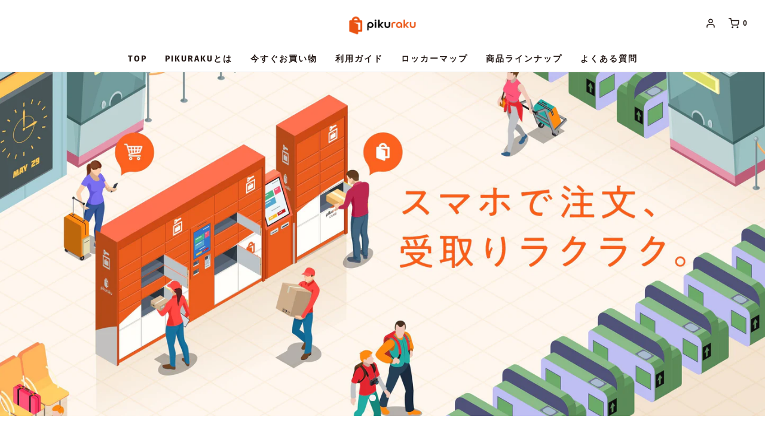

--- FILE ---
content_type: text/html; charset=utf-8
request_url: https://pikuraku.com/pages/landing
body_size: 24430
content:
<!DOCTYPE html>
<!--[if lt IE 7 ]><html class="no-js ie ie6" lang="en"> <![endif]-->
<!--[if IE 7 ]><html class="no-js ie ie7" lang="en"> <![endif]-->
<!--[if IE 8 ]><html class="no-js ie ie8" lang="en"> <![endif]-->
<!--[if (gte IE 9)|!(IE)]><!-->
<html class="no-js" lang="ja">
<!--<![endif]-->

<head>
       









	<meta charset="utf-8">

	<!--[if lt IE 9]>
		<script src="//html5shim.googlecode.com/svn/trunk/html5.js"></script>
	<![endif]--><title>
		pikuraku
	</title>

	<link rel="preconnect" href="https://cdn.shopify.com" crossorigin>

	<script type="text/javascript">
		document.documentElement.className = document.documentElement.className.replace('no-js', 'js');
	</script>

	

	
	<meta name="viewport" content="width=device-width, initial-scale=1, shrink-to-fit=no">
	

	<!-- /snippets/social-meta-tags.liquid -->


<meta property="og:site_name" content="pikuraku">
<meta property="og:url" content="https://pikuraku.com/pages/landing">
<meta property="og:title" content="pikuraku">
<meta property="og:type" content="website">
<meta property="og:description" content="pikuraku（ピクラク）とは、スマートロッカーを接点にした新しい受取サービスです。オンライン上で注文いただいた商品を、駅や商業施設にあるpikuraku対応ロッカーで、好きな時間に、気軽に、最短6時間でお受取りいただくことが出来ます。">

<meta property="og:image" content="http://pikuraku.com/cdn/shop/files/IMG_1011_8c00d7e6-d564-4d1a-927b-82e5688e370d_1200x1200.jpg?v=1678477166">
<meta property="og:image:alt" content="pikuraku">
<meta property="og:image:secure_url" content="https://pikuraku.com/cdn/shop/files/IMG_1011_8c00d7e6-d564-4d1a-927b-82e5688e370d_1200x1200.jpg?v=1678477166">


<meta name="twitter:card" content="summary_large_image">
<meta name="twitter:title" content="pikuraku">
<meta name="twitter:description" content="pikuraku（ピクラク）とは、スマートロッカーを接点にした新しい受取サービスです。オンライン上で注文いただいた商品を、駅や商業施設にあるpikuraku対応ロッカーで、好きな時間に、気軽に、最短6時間でお受取りいただくことが出来ます。">


	<link rel="canonical" href="https://pikuraku.com/pages/landing" />

	<!-- CSS -->
	<style>
/*============================================================================
  Typography
==============================================================================*/





@font-face {
  font-family: "Fira Sans";
  font-weight: 800;
  font-style: normal;
  font-display: swap;
  src: url("//pikuraku.com/cdn/fonts/fira_sans/firasans_n8.524ff827b2e0c23145caef386ae6f105d979615a.woff2") format("woff2"),
       url("//pikuraku.com/cdn/fonts/fira_sans/firasans_n8.62877479d1dbcd90cd5cdc44c60e89674ba350c5.woff") format("woff");
}

@font-face {
  font-family: "Fira Sans";
  font-weight: 600;
  font-style: normal;
  font-display: swap;
  src: url("//pikuraku.com/cdn/fonts/fira_sans/firasans_n6.6e69582c830743b0b2519d70cb6f53fae6750454.woff2") format("woff2"),
       url("//pikuraku.com/cdn/fonts/fira_sans/firasans_n6.56f6d15fcabb3c1b127727e16232daf8adf28d0a.woff") format("woff");
}

@font-face {
  font-family: "Fira Sans";
  font-weight: 700;
  font-style: normal;
  font-display: swap;
  src: url("//pikuraku.com/cdn/fonts/fira_sans/firasans_n7.cc8dbbaa3add99fa3b5746d1e0ac6304aad5a265.woff2") format("woff2"),
       url("//pikuraku.com/cdn/fonts/fira_sans/firasans_n7.ec664a82413800dfe65a9cde8547a4b8bd643b08.woff") format("woff");
}


  @font-face {
  font-family: "Fira Sans";
  font-weight: 900;
  font-style: normal;
  font-display: swap;
  src: url("//pikuraku.com/cdn/fonts/fira_sans/firasans_n9.001b0d6fb7e289c726535453a9547d94dcbe4048.woff2") format("woff2"),
       url("//pikuraku.com/cdn/fonts/fira_sans/firasans_n9.bde05dc06babbff5b002da8501cb7ff510b94e24.woff") format("woff");
}




  @font-face {
  font-family: "Fira Sans";
  font-weight: 600;
  font-style: italic;
  font-display: swap;
  src: url("//pikuraku.com/cdn/fonts/fira_sans/firasans_i6.6be0362d67646d083fec286f5635829c5c3bc7a3.woff2") format("woff2"),
       url("//pikuraku.com/cdn/fonts/fira_sans/firasans_i6.e7cbc93a0829316f41ccb48843395e27dd058393.woff") format("woff");
}




  @font-face {
  font-family: "Fira Sans";
  font-weight: 900;
  font-style: italic;
  font-display: swap;
  src: url("//pikuraku.com/cdn/fonts/fira_sans/firasans_i9.3fafa056664dceeded12fa9d5963cb86973968fa.woff2") format("woff2"),
       url("//pikuraku.com/cdn/fonts/fira_sans/firasans_i9.5eab70285e086571b725ad316c7152b152efb7f5.woff") format("woff");
}



/*============================================================================
  #General Variables
==============================================================================*/

:root {
  --page-background: #ffffff;

  --color-primary: #231815;
  --disabled-color-primary: rgba(35, 24, 21, 0.5);
  --color-primary-opacity: rgba(35, 24, 21, 0.03);
  --link-color: #656565;
  --active-link-color: #E3E3E3;

  --button-background-color: #ea5514;
  --button-background-hover-color: #231815;
  --button-background-hover-color-lighten: #33231f;
  --button-text-color: #ffffff;

  --sale-color: #E3E3E3;
  --sale-text-color: #333333;
  --sale-color-faint: rgba(227, 227, 227, 0.1);
  --sold-out-color: #231815;
  --sold-out-text-color: #ffffff;

  --header-background: #ffffff;
  --header-text: #231815;
  --header-border-color: rgba(35, 24, 21, 0.1);
  --header-border-color-dark: rgba(35, 24, 21, 0.15);
  --header-hover-background-color: rgba(35, 24, 21, 0.1);
  --header-overlay-text: #ffffff;

  --sticky-header-background: #ffffff;
  --sticky-header-text: #231815;
  --sticky-header-border: rgba(35, 24, 21, 0.1);

  --mobile-menu-text: #ffffff;
  --mobile-menu-background: #656565;
  --mobile-menu-border-color: rgba(255, 255, 255, 0.5);

  --footer-background: #231815;
  --footer-text: #ffffff;
  --footer-hover-background-color: rgba(255, 255, 255, 0.1);


  --pop-up-text: #ffffff;
  --pop-up-background: #656565;

  --secondary-color: rgba(0, 0, 0, 1) !default;
  --select-padding: 5px;
  --select-radius: 2px !default;

  --border-color: rgba(35, 24, 21, 0.5);
  --border-search: rgba(35, 24, 21, 0.1);
  --border-color-subtle: rgba(35, 24, 21, 0.1);
  --border-color-subtle-darken: #130d0b;

  --color-scheme-light-background: #F3F3F3;
  --color-scheme-light-background-hover: rgba(243, 243, 243, 0.1);
  --color-scheme-light-text: #656565;
  --color-scheme-light-text-hover: rgba(101, 101, 101, 0.7);
  --color-scheme-light-input-hover: rgba(101, 101, 101, 0.1);
  --color-scheme-light-link: #656565;
  --color-scheme-light-link-active: #656565;

  --color-scheme-accent-background: #757575;
  --color-scheme-accent-background-hover: rgba(117, 117, 117, 0.1);
  --color-scheme-accent-text: #ffffff;
  --color-scheme-accent-text-hover: rgba(255, 255, 255, 0.7);
  --color-scheme-accent-input-hover: rgba(255, 255, 255, 0.1);
  --color-scheme-accent-link: #ffffff;
  --color-scheme-accent-link-active: #ffffff;

  --color-scheme-dark-background: #231815;
  --color-scheme-dark-background-hover: rgba(35, 24, 21, 0.1);
  --color-scheme-dark-text: #F3F3F3;
  --color-scheme-dark-text-hover: rgba(243, 243, 243, 0.7);
  --color-scheme-dark-input-hover: rgba(243, 243, 243, 0.1);
  --color-scheme-dark-link: #F3F3F3;
  --color-scheme-dark-link-active: #F3F3F3;

  --header-font-stack: "Fira Sans", sans-serif;
  --header-font-weight: 800;
  --header-font-style: normal;
  --header-font-transform: uppercase;

  
  --header-letter-spacing: 2px;
  

  --body-font-stack: "Fira Sans", sans-serif;
  --body-font-weight: 600;
  --body-font-style: normal;
  --body-font-size-int: 14;
  --body-font-size: 14px;

  --subheading-font-stack: "Fira Sans", sans-serif;
  --subheading-font-weight: 700;
  --subheading-font-style: normal;
  --subheading-font-transform: uppercase;
  --subheading-case: uppercase;

  
  --heading-base: 28;
  --subheading-base: 14;
  --subheading-2-font-size: 16px;
  --subheading-2-line-height: 20px;
  --product-titles: 20;
  --subpage-header: 20;
  --subpage-header-px: 20px;
  --subpage-header-line-height: 28px;
  --heading-font-size: 28px;
  --heading-line-height: 36px;
  --subheading-font-size: 14px;
  --subheading-line-height: 18px;
  

  --color-image-overlay: #231815;
  --color-image-overlay-text: #ffffff;
  --image-overlay-opacity: calc(0 / 100);

  --flexslider-icon-eot: //pikuraku.com/cdn/shop/t/3/assets/flexslider-icon.eot?v=70838442330258149421676427751;
  --flexslider-icon-eot-ie: //pikuraku.com/cdn/shop/t/3/assets/flexslider-icon.eot%23iefix?398;
  --flexslider-icon-woff: //pikuraku.com/cdn/shop/t/3/assets/flexslider-icon.eot?v=70838442330258149421676427751;
  --flexslider-icon-ttf: //pikuraku.com/cdn/shop/t/3/assets/flexslider-icon.eot?v=70838442330258149421676427751;
  --flexslider-icon-svg: //pikuraku.com/cdn/shop/t/3/assets/flexslider-icon.eot?v=70838442330258149421676427751;

  --delete-button-png: //pikuraku.com/cdn/shop/t/3/assets/delete.png?398;
  --loader-svg: //pikuraku.com/cdn/shop/t/3/assets/loader.svg?v=119822953187440061741676427751;

  
  --mobile-menu-link-transform: uppercase;
  --mobile-menu-link-letter-spacing: 2px;
  

  
  --buttons-transform: uppercase;
  --buttons-letter-spacing: 2px;
  

  
    --button-font-family: var(--body-font-stack);
    --button-font-weight: var(--body-font-weight);
    --button-font-style: var(--body-font-style);
    --button-font-size: var(--body-font-size);
  

  
    --button-font-size-int: calc(var(--body-font-size-int) - 2);
  

  
    --subheading-letter-spacing: 1px;
  

  
    --nav-font-family: var(--subheading-font-stack);
    --nav-font-weight: var(--subheading-font-weight);
    --nav-font-style: var(--subheading-font-style);
  

  
    --nav-text-transform: uppercase;
    --nav-letter-spacing: 2px;
  

  
    --nav-font-size-int: var(--body-font-size-int);
  

  --password-text-color: #000000;
  --password-error-background: #feebeb;
  --password-error-text: #7e1412;
  --password-login-background: #111111;
  --password-login-text: #b8b8b8;
  --password-btn-text: #ffffff;
  --password-btn-background: #000000;
  --password-btn-background-success: #4caf50;
  --success-color: #28a745;
  --error-color: #b94a48;

  /* Shop Pay Installments variables */
  --color-body: #ffffff;
  --color-bg: #ffffff;
}
</style>


	
	<link rel="preload" href="//pikuraku.com/cdn/shop/t/3/assets/theme.min.css?v=96769918105671240461676427751" as="style">
	<link href="//pikuraku.com/cdn/shop/t/3/assets/theme.min.css?v=96769918105671240461676427751" rel="stylesheet" type="text/css" media="all" />
	

	<link href="//pikuraku.com/cdn/shop/t/3/assets/custom.css?v=2297713560903611041694485871" rel="stylesheet" type="text/css" media="all" />
<link href="//pikuraku.com/cdn/shop/t/3/assets/sweetalert2.css?v=156016040740316362791676439404" rel="stylesheet" type="text/css" media="all" />
    <link rel="stylesheet" href="https://cdnjs.cloudflare.com/ajax/libs/animate.css/4.1.1/animate.min.css"/>
    <link href="//pikuraku.com/cdn/shop/t/3/assets/bopis-custom.css?v=100845828410007952121694485883" rel="stylesheet" type="text/css" media="all" />


	

	
	<link rel="shortcut icon" href="//pikuraku.com/cdn/shop/files/LINE_-_p_32x32.png?v=1678962524" type="image/png">
	

	<link rel="sitemap" type="application/xml" title="Sitemap" href="/sitemap.xml" />

	<script>window.performance && window.performance.mark && window.performance.mark('shopify.content_for_header.start');</script><meta id="shopify-digital-wallet" name="shopify-digital-wallet" content="/69055152431/digital_wallets/dialog">
<meta name="shopify-checkout-api-token" content="8afac0c57d960decb2a854090a87d56e">
<script async="async" src="/checkouts/internal/preloads.js?locale=ja-JP"></script>
<link rel="preconnect" href="https://shop.app" crossorigin="anonymous">
<script async="async" src="https://shop.app/checkouts/internal/preloads.js?locale=ja-JP&shop_id=69055152431" crossorigin="anonymous"></script>
<script id="shopify-features" type="application/json">{"accessToken":"8afac0c57d960decb2a854090a87d56e","betas":["rich-media-storefront-analytics"],"domain":"pikuraku.com","predictiveSearch":false,"shopId":69055152431,"locale":"ja"}</script>
<script>var Shopify = Shopify || {};
Shopify.shop = "pikuraku.myshopify.com";
Shopify.locale = "ja";
Shopify.currency = {"active":"JPY","rate":"1.0"};
Shopify.country = "JP";
Shopify.theme = {"name":"Envy","id":144319742255,"schema_name":"Envy","schema_version":"31.0.5","theme_store_id":411,"role":"main"};
Shopify.theme.handle = "null";
Shopify.theme.style = {"id":null,"handle":null};
Shopify.cdnHost = "pikuraku.com/cdn";
Shopify.routes = Shopify.routes || {};
Shopify.routes.root = "/";</script>
<script type="module">!function(o){(o.Shopify=o.Shopify||{}).modules=!0}(window);</script>
<script>!function(o){function n(){var o=[];function n(){o.push(Array.prototype.slice.apply(arguments))}return n.q=o,n}var t=o.Shopify=o.Shopify||{};t.loadFeatures=n(),t.autoloadFeatures=n()}(window);</script>
<script>
  window.ShopifyPay = window.ShopifyPay || {};
  window.ShopifyPay.apiHost = "shop.app\/pay";
  window.ShopifyPay.redirectState = null;
</script>
<script id="shop-js-analytics" type="application/json">{"pageType":"page"}</script>
<script defer="defer" async type="module" src="//pikuraku.com/cdn/shopifycloud/shop-js/modules/v2/client.init-shop-cart-sync_DLd17SO6.ja.esm.js"></script>
<script defer="defer" async type="module" src="//pikuraku.com/cdn/shopifycloud/shop-js/modules/v2/chunk.common_Df7BE-Gc.esm.js"></script>
<script type="module">
  await import("//pikuraku.com/cdn/shopifycloud/shop-js/modules/v2/client.init-shop-cart-sync_DLd17SO6.ja.esm.js");
await import("//pikuraku.com/cdn/shopifycloud/shop-js/modules/v2/chunk.common_Df7BE-Gc.esm.js");

  window.Shopify.SignInWithShop?.initShopCartSync?.({"fedCMEnabled":true,"windoidEnabled":true});

</script>
<script>
  window.Shopify = window.Shopify || {};
  if (!window.Shopify.featureAssets) window.Shopify.featureAssets = {};
  window.Shopify.featureAssets['shop-js'] = {"shop-cart-sync":["modules/v2/client.shop-cart-sync_87dHhnUi.ja.esm.js","modules/v2/chunk.common_Df7BE-Gc.esm.js"],"init-fed-cm":["modules/v2/client.init-fed-cm_CiWSrATI.ja.esm.js","modules/v2/chunk.common_Df7BE-Gc.esm.js"],"init-shop-email-lookup-coordinator":["modules/v2/client.init-shop-email-lookup-coordinator_CVNKFyLo.ja.esm.js","modules/v2/chunk.common_Df7BE-Gc.esm.js"],"shop-cash-offers":["modules/v2/client.shop-cash-offers_zLTUpRCm.ja.esm.js","modules/v2/chunk.common_Df7BE-Gc.esm.js","modules/v2/chunk.modal_B8ahN1Xw.esm.js"],"init-shop-cart-sync":["modules/v2/client.init-shop-cart-sync_DLd17SO6.ja.esm.js","modules/v2/chunk.common_Df7BE-Gc.esm.js"],"init-windoid":["modules/v2/client.init-windoid_CbbVICvP.ja.esm.js","modules/v2/chunk.common_Df7BE-Gc.esm.js"],"shop-toast-manager":["modules/v2/client.shop-toast-manager_CkwOieVs.ja.esm.js","modules/v2/chunk.common_Df7BE-Gc.esm.js"],"pay-button":["modules/v2/client.pay-button_HUzgBJUV.ja.esm.js","modules/v2/chunk.common_Df7BE-Gc.esm.js"],"shop-button":["modules/v2/client.shop-button_CEBKD9cA.ja.esm.js","modules/v2/chunk.common_Df7BE-Gc.esm.js"],"shop-login-button":["modules/v2/client.shop-login-button_B2H74rC0.ja.esm.js","modules/v2/chunk.common_Df7BE-Gc.esm.js","modules/v2/chunk.modal_B8ahN1Xw.esm.js"],"avatar":["modules/v2/client.avatar_BTnouDA3.ja.esm.js"],"shop-follow-button":["modules/v2/client.shop-follow-button_C7nCdBVe.ja.esm.js","modules/v2/chunk.common_Df7BE-Gc.esm.js","modules/v2/chunk.modal_B8ahN1Xw.esm.js"],"init-customer-accounts-sign-up":["modules/v2/client.init-customer-accounts-sign-up_B6qw37V3.ja.esm.js","modules/v2/client.shop-login-button_B2H74rC0.ja.esm.js","modules/v2/chunk.common_Df7BE-Gc.esm.js","modules/v2/chunk.modal_B8ahN1Xw.esm.js"],"init-shop-for-new-customer-accounts":["modules/v2/client.init-shop-for-new-customer-accounts_B_nAxFZh.ja.esm.js","modules/v2/client.shop-login-button_B2H74rC0.ja.esm.js","modules/v2/chunk.common_Df7BE-Gc.esm.js","modules/v2/chunk.modal_B8ahN1Xw.esm.js"],"init-customer-accounts":["modules/v2/client.init-customer-accounts_BOkAE9dx.ja.esm.js","modules/v2/client.shop-login-button_B2H74rC0.ja.esm.js","modules/v2/chunk.common_Df7BE-Gc.esm.js","modules/v2/chunk.modal_B8ahN1Xw.esm.js"],"checkout-modal":["modules/v2/client.checkout-modal_DXwRIaHQ.ja.esm.js","modules/v2/chunk.common_Df7BE-Gc.esm.js","modules/v2/chunk.modal_B8ahN1Xw.esm.js"],"lead-capture":["modules/v2/client.lead-capture_lLTsAwMY.ja.esm.js","modules/v2/chunk.common_Df7BE-Gc.esm.js","modules/v2/chunk.modal_B8ahN1Xw.esm.js"],"shop-login":["modules/v2/client.shop-login_CxYAcntH.ja.esm.js","modules/v2/chunk.common_Df7BE-Gc.esm.js","modules/v2/chunk.modal_B8ahN1Xw.esm.js"],"payment-terms":["modules/v2/client.payment-terms_gWC4famL.ja.esm.js","modules/v2/chunk.common_Df7BE-Gc.esm.js","modules/v2/chunk.modal_B8ahN1Xw.esm.js"]};
</script>
<script>(function() {
  var isLoaded = false;
  function asyncLoad() {
    if (isLoaded) return;
    isLoaded = true;
    var urls = ["https:\/\/na.shgcdn3.com\/pixel-collector.js?shop=pikuraku.myshopify.com"];
    for (var i = 0; i < urls.length; i++) {
      var s = document.createElement('script');
      s.type = 'text/javascript';
      s.async = true;
      s.src = urls[i];
      var x = document.getElementsByTagName('script')[0];
      x.parentNode.insertBefore(s, x);
    }
  };
  if(window.attachEvent) {
    window.attachEvent('onload', asyncLoad);
  } else {
    window.addEventListener('load', asyncLoad, false);
  }
})();</script>
<script id="__st">var __st={"a":69055152431,"offset":32400,"reqid":"40b80cf7-ac10-4ed4-84ce-315ca814dba4-1765138683","pageurl":"pikuraku.com\/pages\/landing","s":"pages-112463118639","u":"f51835ed7cf7","p":"page","rtyp":"page","rid":112463118639};</script>
<script>window.ShopifyPaypalV4VisibilityTracking = true;</script>
<script id="form-persister">!function(){'use strict';const t='contact',e='new_comment',n=[[t,t],['blogs',e],['comments',e],[t,'customer']],o='password',r='form_key',c=['recaptcha-v3-token','g-recaptcha-response','h-captcha-response',o],s=()=>{try{return window.sessionStorage}catch{return}},i='__shopify_v',u=t=>t.elements[r],a=function(){const t=[...n].map((([t,e])=>`form[action*='/${t}']:not([data-nocaptcha='true']) input[name='form_type'][value='${e}']`)).join(',');var e;return e=t,()=>e?[...document.querySelectorAll(e)].map((t=>t.form)):[]}();function m(t){const e=u(t);a().includes(t)&&(!e||!e.value)&&function(t){try{if(!s())return;!function(t){const e=s();if(!e)return;const n=u(t);if(!n)return;const o=n.value;o&&e.removeItem(o)}(t);const e=Array.from(Array(32),(()=>Math.random().toString(36)[2])).join('');!function(t,e){u(t)||t.append(Object.assign(document.createElement('input'),{type:'hidden',name:r})),t.elements[r].value=e}(t,e),function(t,e){const n=s();if(!n)return;const r=[...t.querySelectorAll(`input[type='${o}']`)].map((({name:t})=>t)),u=[...c,...r],a={};for(const[o,c]of new FormData(t).entries())u.includes(o)||(a[o]=c);n.setItem(e,JSON.stringify({[i]:1,action:t.action,data:a}))}(t,e)}catch(e){console.error('failed to persist form',e)}}(t)}const f=t=>{if('true'===t.dataset.persistBound)return;const e=function(t,e){const n=function(t){return'function'==typeof t.submit?t.submit:HTMLFormElement.prototype.submit}(t).bind(t);return function(){let t;return()=>{t||(t=!0,(()=>{try{e(),n()}catch(t){(t=>{console.error('form submit failed',t)})(t)}})(),setTimeout((()=>t=!1),250))}}()}(t,(()=>{m(t)}));!function(t,e){if('function'==typeof t.submit&&'function'==typeof e)try{t.submit=e}catch{}}(t,e),t.addEventListener('submit',(t=>{t.preventDefault(),e()})),t.dataset.persistBound='true'};!function(){function t(t){const e=(t=>{const e=t.target;return e instanceof HTMLFormElement?e:e&&e.form})(t);e&&m(e)}document.addEventListener('submit',t),document.addEventListener('DOMContentLoaded',(()=>{const e=a();for(const t of e)f(t);var n;n=document.body,new window.MutationObserver((t=>{for(const e of t)if('childList'===e.type&&e.addedNodes.length)for(const t of e.addedNodes)1===t.nodeType&&'FORM'===t.tagName&&a().includes(t)&&f(t)})).observe(n,{childList:!0,subtree:!0,attributes:!1}),document.removeEventListener('submit',t)}))}()}();</script>
<script integrity="sha256-52AcMU7V7pcBOXWImdc/TAGTFKeNjmkeM1Pvks/DTgc=" data-source-attribution="shopify.loadfeatures" defer="defer" src="//pikuraku.com/cdn/shopifycloud/storefront/assets/storefront/load_feature-81c60534.js" crossorigin="anonymous"></script>
<script crossorigin="anonymous" defer="defer" src="//pikuraku.com/cdn/shopifycloud/storefront/assets/shopify_pay/storefront-65b4c6d7.js?v=20250812"></script>
<script data-source-attribution="shopify.dynamic_checkout.dynamic.init">var Shopify=Shopify||{};Shopify.PaymentButton=Shopify.PaymentButton||{isStorefrontPortableWallets:!0,init:function(){window.Shopify.PaymentButton.init=function(){};var t=document.createElement("script");t.src="https://pikuraku.com/cdn/shopifycloud/portable-wallets/latest/portable-wallets.ja.js",t.type="module",document.head.appendChild(t)}};
</script>
<script data-source-attribution="shopify.dynamic_checkout.buyer_consent">
  function portableWalletsHideBuyerConsent(e){var t=document.getElementById("shopify-buyer-consent"),n=document.getElementById("shopify-subscription-policy-button");t&&n&&(t.classList.add("hidden"),t.setAttribute("aria-hidden","true"),n.removeEventListener("click",e))}function portableWalletsShowBuyerConsent(e){var t=document.getElementById("shopify-buyer-consent"),n=document.getElementById("shopify-subscription-policy-button");t&&n&&(t.classList.remove("hidden"),t.removeAttribute("aria-hidden"),n.addEventListener("click",e))}window.Shopify?.PaymentButton&&(window.Shopify.PaymentButton.hideBuyerConsent=portableWalletsHideBuyerConsent,window.Shopify.PaymentButton.showBuyerConsent=portableWalletsShowBuyerConsent);
</script>
<script data-source-attribution="shopify.dynamic_checkout.cart.bootstrap">document.addEventListener("DOMContentLoaded",(function(){function t(){return document.querySelector("shopify-accelerated-checkout-cart, shopify-accelerated-checkout")}if(t())Shopify.PaymentButton.init();else{new MutationObserver((function(e,n){t()&&(Shopify.PaymentButton.init(),n.disconnect())})).observe(document.body,{childList:!0,subtree:!0})}}));
</script>
<link id="shopify-accelerated-checkout-styles" rel="stylesheet" media="screen" href="https://pikuraku.com/cdn/shopifycloud/portable-wallets/latest/accelerated-checkout-backwards-compat.css" crossorigin="anonymous">
<style id="shopify-accelerated-checkout-cart">
        #shopify-buyer-consent {
  margin-top: 1em;
  display: inline-block;
  width: 100%;
}

#shopify-buyer-consent.hidden {
  display: none;
}

#shopify-subscription-policy-button {
  background: none;
  border: none;
  padding: 0;
  text-decoration: underline;
  font-size: inherit;
  cursor: pointer;
}

#shopify-subscription-policy-button::before {
  box-shadow: none;
}

      </style>

<script>window.performance && window.performance.mark && window.performance.mark('shopify.content_for_header.end');</script>

	<script type="text/javascript">
		window.wetheme = {
			name: 'Envy',
		};
	</script>

	

	

    

    


<script type="text/javascript">
  
    window.SHG_CUSTOMER = null;
  
</script>










<link href="https://monorail-edge.shopifysvc.com" rel="dns-prefetch">
<script>(function(){if ("sendBeacon" in navigator && "performance" in window) {try {var session_token_from_headers = performance.getEntriesByType('navigation')[0].serverTiming.find(x => x.name == '_s').description;} catch {var session_token_from_headers = undefined;}var session_cookie_matches = document.cookie.match(/_shopify_s=([^;]*)/);var session_token_from_cookie = session_cookie_matches && session_cookie_matches.length === 2 ? session_cookie_matches[1] : "";var session_token = session_token_from_headers || session_token_from_cookie || "";function handle_abandonment_event(e) {var entries = performance.getEntries().filter(function(entry) {return /monorail-edge.shopifysvc.com/.test(entry.name);});if (!window.abandonment_tracked && entries.length === 0) {window.abandonment_tracked = true;var currentMs = Date.now();var navigation_start = performance.timing.navigationStart;var payload = {shop_id: 69055152431,url: window.location.href,navigation_start,duration: currentMs - navigation_start,session_token,page_type: "page"};window.navigator.sendBeacon("https://monorail-edge.shopifysvc.com/v1/produce", JSON.stringify({schema_id: "online_store_buyer_site_abandonment/1.1",payload: payload,metadata: {event_created_at_ms: currentMs,event_sent_at_ms: currentMs}}));}}window.addEventListener('pagehide', handle_abandonment_event);}}());</script>
<script id="web-pixels-manager-setup">(function e(e,d,r,n,o){if(void 0===o&&(o={}),!Boolean(null===(a=null===(i=window.Shopify)||void 0===i?void 0:i.analytics)||void 0===a?void 0:a.replayQueue)){var i,a;window.Shopify=window.Shopify||{};var t=window.Shopify;t.analytics=t.analytics||{};var s=t.analytics;s.replayQueue=[],s.publish=function(e,d,r){return s.replayQueue.push([e,d,r]),!0};try{self.performance.mark("wpm:start")}catch(e){}var l=function(){var e={modern:/Edge?\/(1{2}[4-9]|1[2-9]\d|[2-9]\d{2}|\d{4,})\.\d+(\.\d+|)|Firefox\/(1{2}[4-9]|1[2-9]\d|[2-9]\d{2}|\d{4,})\.\d+(\.\d+|)|Chrom(ium|e)\/(9{2}|\d{3,})\.\d+(\.\d+|)|(Maci|X1{2}).+ Version\/(15\.\d+|(1[6-9]|[2-9]\d|\d{3,})\.\d+)([,.]\d+|)( \(\w+\)|)( Mobile\/\w+|) Safari\/|Chrome.+OPR\/(9{2}|\d{3,})\.\d+\.\d+|(CPU[ +]OS|iPhone[ +]OS|CPU[ +]iPhone|CPU IPhone OS|CPU iPad OS)[ +]+(15[._]\d+|(1[6-9]|[2-9]\d|\d{3,})[._]\d+)([._]\d+|)|Android:?[ /-](13[3-9]|1[4-9]\d|[2-9]\d{2}|\d{4,})(\.\d+|)(\.\d+|)|Android.+Firefox\/(13[5-9]|1[4-9]\d|[2-9]\d{2}|\d{4,})\.\d+(\.\d+|)|Android.+Chrom(ium|e)\/(13[3-9]|1[4-9]\d|[2-9]\d{2}|\d{4,})\.\d+(\.\d+|)|SamsungBrowser\/([2-9]\d|\d{3,})\.\d+/,legacy:/Edge?\/(1[6-9]|[2-9]\d|\d{3,})\.\d+(\.\d+|)|Firefox\/(5[4-9]|[6-9]\d|\d{3,})\.\d+(\.\d+|)|Chrom(ium|e)\/(5[1-9]|[6-9]\d|\d{3,})\.\d+(\.\d+|)([\d.]+$|.*Safari\/(?![\d.]+ Edge\/[\d.]+$))|(Maci|X1{2}).+ Version\/(10\.\d+|(1[1-9]|[2-9]\d|\d{3,})\.\d+)([,.]\d+|)( \(\w+\)|)( Mobile\/\w+|) Safari\/|Chrome.+OPR\/(3[89]|[4-9]\d|\d{3,})\.\d+\.\d+|(CPU[ +]OS|iPhone[ +]OS|CPU[ +]iPhone|CPU IPhone OS|CPU iPad OS)[ +]+(10[._]\d+|(1[1-9]|[2-9]\d|\d{3,})[._]\d+)([._]\d+|)|Android:?[ /-](13[3-9]|1[4-9]\d|[2-9]\d{2}|\d{4,})(\.\d+|)(\.\d+|)|Mobile Safari.+OPR\/([89]\d|\d{3,})\.\d+\.\d+|Android.+Firefox\/(13[5-9]|1[4-9]\d|[2-9]\d{2}|\d{4,})\.\d+(\.\d+|)|Android.+Chrom(ium|e)\/(13[3-9]|1[4-9]\d|[2-9]\d{2}|\d{4,})\.\d+(\.\d+|)|Android.+(UC? ?Browser|UCWEB|U3)[ /]?(15\.([5-9]|\d{2,})|(1[6-9]|[2-9]\d|\d{3,})\.\d+)\.\d+|SamsungBrowser\/(5\.\d+|([6-9]|\d{2,})\.\d+)|Android.+MQ{2}Browser\/(14(\.(9|\d{2,})|)|(1[5-9]|[2-9]\d|\d{3,})(\.\d+|))(\.\d+|)|K[Aa][Ii]OS\/(3\.\d+|([4-9]|\d{2,})\.\d+)(\.\d+|)/},d=e.modern,r=e.legacy,n=navigator.userAgent;return n.match(d)?"modern":n.match(r)?"legacy":"unknown"}(),u="modern"===l?"modern":"legacy",c=(null!=n?n:{modern:"",legacy:""})[u],f=function(e){return[e.baseUrl,"/wpm","/b",e.hashVersion,"modern"===e.buildTarget?"m":"l",".js"].join("")}({baseUrl:d,hashVersion:r,buildTarget:u}),m=function(e){var d=e.version,r=e.bundleTarget,n=e.surface,o=e.pageUrl,i=e.monorailEndpoint;return{emit:function(e){var a=e.status,t=e.errorMsg,s=(new Date).getTime(),l=JSON.stringify({metadata:{event_sent_at_ms:s},events:[{schema_id:"web_pixels_manager_load/3.1",payload:{version:d,bundle_target:r,page_url:o,status:a,surface:n,error_msg:t},metadata:{event_created_at_ms:s}}]});if(!i)return console&&console.warn&&console.warn("[Web Pixels Manager] No Monorail endpoint provided, skipping logging."),!1;try{return self.navigator.sendBeacon.bind(self.navigator)(i,l)}catch(e){}var u=new XMLHttpRequest;try{return u.open("POST",i,!0),u.setRequestHeader("Content-Type","text/plain"),u.send(l),!0}catch(e){return console&&console.warn&&console.warn("[Web Pixels Manager] Got an unhandled error while logging to Monorail."),!1}}}}({version:r,bundleTarget:l,surface:e.surface,pageUrl:self.location.href,monorailEndpoint:e.monorailEndpoint});try{o.browserTarget=l,function(e){var d=e.src,r=e.async,n=void 0===r||r,o=e.onload,i=e.onerror,a=e.sri,t=e.scriptDataAttributes,s=void 0===t?{}:t,l=document.createElement("script"),u=document.querySelector("head"),c=document.querySelector("body");if(l.async=n,l.src=d,a&&(l.integrity=a,l.crossOrigin="anonymous"),s)for(var f in s)if(Object.prototype.hasOwnProperty.call(s,f))try{l.dataset[f]=s[f]}catch(e){}if(o&&l.addEventListener("load",o),i&&l.addEventListener("error",i),u)u.appendChild(l);else{if(!c)throw new Error("Did not find a head or body element to append the script");c.appendChild(l)}}({src:f,async:!0,onload:function(){if(!function(){var e,d;return Boolean(null===(d=null===(e=window.Shopify)||void 0===e?void 0:e.analytics)||void 0===d?void 0:d.initialized)}()){var d=window.webPixelsManager.init(e)||void 0;if(d){var r=window.Shopify.analytics;r.replayQueue.forEach((function(e){var r=e[0],n=e[1],o=e[2];d.publishCustomEvent(r,n,o)})),r.replayQueue=[],r.publish=d.publishCustomEvent,r.visitor=d.visitor,r.initialized=!0}}},onerror:function(){return m.emit({status:"failed",errorMsg:"".concat(f," has failed to load")})},sri:function(e){var d=/^sha384-[A-Za-z0-9+/=]+$/;return"string"==typeof e&&d.test(e)}(c)?c:"",scriptDataAttributes:o}),m.emit({status:"loading"})}catch(e){m.emit({status:"failed",errorMsg:(null==e?void 0:e.message)||"Unknown error"})}}})({shopId: 69055152431,storefrontBaseUrl: "https://pikuraku.com",extensionsBaseUrl: "https://extensions.shopifycdn.com/cdn/shopifycloud/web-pixels-manager",monorailEndpoint: "https://monorail-edge.shopifysvc.com/unstable/produce_batch",surface: "storefront-renderer",enabledBetaFlags: ["2dca8a86"],webPixelsConfigList: [{"id":"1370030383","configuration":"{\"site_id\":\"5cc88115-3911-4b4e-aca6-6e8c31762656\",\"analytics_endpoint\":\"https:\\\/\\\/na.shgcdn3.com\"}","eventPayloadVersion":"v1","runtimeContext":"STRICT","scriptVersion":"695709fc3f146fa50a25299517a954f2","type":"APP","apiClientId":1158168,"privacyPurposes":["ANALYTICS","MARKETING","SALE_OF_DATA"],"dataSharingAdjustments":{"protectedCustomerApprovalScopes":["read_customer_personal_data"]}},{"id":"11632943","configuration":"{\"shop\":\"pikuraku.myshopify.com\",\"enabled\":\"true\",\"hmacKey\":\"856eebe9516fbc720783af7947bef568\"}","eventPayloadVersion":"v1","runtimeContext":"STRICT","scriptVersion":"aca5208e89668f7e176de03a61969c77","type":"APP","apiClientId":4653451,"privacyPurposes":["ANALYTICS","MARKETING","SALE_OF_DATA"],"dataSharingAdjustments":{"protectedCustomerApprovalScopes":["read_customer_address","read_customer_email","read_customer_name","read_customer_personal_data","read_customer_phone"]}},{"id":"shopify-app-pixel","configuration":"{}","eventPayloadVersion":"v1","runtimeContext":"STRICT","scriptVersion":"0450","apiClientId":"shopify-pixel","type":"APP","privacyPurposes":["ANALYTICS","MARKETING"]},{"id":"shopify-custom-pixel","eventPayloadVersion":"v1","runtimeContext":"LAX","scriptVersion":"0450","apiClientId":"shopify-pixel","type":"CUSTOM","privacyPurposes":["ANALYTICS","MARKETING"]}],isMerchantRequest: false,initData: {"shop":{"name":"pikuraku","paymentSettings":{"currencyCode":"JPY"},"myshopifyDomain":"pikuraku.myshopify.com","countryCode":"JP","storefrontUrl":"https:\/\/pikuraku.com"},"customer":null,"cart":null,"checkout":null,"productVariants":[],"purchasingCompany":null},},"https://pikuraku.com/cdn","ae1676cfwd2530674p4253c800m34e853cb",{"modern":"","legacy":""},{"shopId":"69055152431","storefrontBaseUrl":"https:\/\/pikuraku.com","extensionBaseUrl":"https:\/\/extensions.shopifycdn.com\/cdn\/shopifycloud\/web-pixels-manager","surface":"storefront-renderer","enabledBetaFlags":"[\"2dca8a86\"]","isMerchantRequest":"false","hashVersion":"ae1676cfwd2530674p4253c800m34e853cb","publish":"custom","events":"[[\"page_viewed\",{}]]"});</script><script>
  window.ShopifyAnalytics = window.ShopifyAnalytics || {};
  window.ShopifyAnalytics.meta = window.ShopifyAnalytics.meta || {};
  window.ShopifyAnalytics.meta.currency = 'JPY';
  var meta = {"page":{"pageType":"page","resourceType":"page","resourceId":112463118639}};
  for (var attr in meta) {
    window.ShopifyAnalytics.meta[attr] = meta[attr];
  }
</script>
<script class="analytics">
  (function () {
    var customDocumentWrite = function(content) {
      var jquery = null;

      if (window.jQuery) {
        jquery = window.jQuery;
      } else if (window.Checkout && window.Checkout.$) {
        jquery = window.Checkout.$;
      }

      if (jquery) {
        jquery('body').append(content);
      }
    };

    var hasLoggedConversion = function(token) {
      if (token) {
        return document.cookie.indexOf('loggedConversion=' + token) !== -1;
      }
      return false;
    }

    var setCookieIfConversion = function(token) {
      if (token) {
        var twoMonthsFromNow = new Date(Date.now());
        twoMonthsFromNow.setMonth(twoMonthsFromNow.getMonth() + 2);

        document.cookie = 'loggedConversion=' + token + '; expires=' + twoMonthsFromNow;
      }
    }

    var trekkie = window.ShopifyAnalytics.lib = window.trekkie = window.trekkie || [];
    if (trekkie.integrations) {
      return;
    }
    trekkie.methods = [
      'identify',
      'page',
      'ready',
      'track',
      'trackForm',
      'trackLink'
    ];
    trekkie.factory = function(method) {
      return function() {
        var args = Array.prototype.slice.call(arguments);
        args.unshift(method);
        trekkie.push(args);
        return trekkie;
      };
    };
    for (var i = 0; i < trekkie.methods.length; i++) {
      var key = trekkie.methods[i];
      trekkie[key] = trekkie.factory(key);
    }
    trekkie.load = function(config) {
      trekkie.config = config || {};
      trekkie.config.initialDocumentCookie = document.cookie;
      var first = document.getElementsByTagName('script')[0];
      var script = document.createElement('script');
      script.type = 'text/javascript';
      script.onerror = function(e) {
        var scriptFallback = document.createElement('script');
        scriptFallback.type = 'text/javascript';
        scriptFallback.onerror = function(error) {
                var Monorail = {
      produce: function produce(monorailDomain, schemaId, payload) {
        var currentMs = new Date().getTime();
        var event = {
          schema_id: schemaId,
          payload: payload,
          metadata: {
            event_created_at_ms: currentMs,
            event_sent_at_ms: currentMs
          }
        };
        return Monorail.sendRequest("https://" + monorailDomain + "/v1/produce", JSON.stringify(event));
      },
      sendRequest: function sendRequest(endpointUrl, payload) {
        // Try the sendBeacon API
        if (window && window.navigator && typeof window.navigator.sendBeacon === 'function' && typeof window.Blob === 'function' && !Monorail.isIos12()) {
          var blobData = new window.Blob([payload], {
            type: 'text/plain'
          });

          if (window.navigator.sendBeacon(endpointUrl, blobData)) {
            return true;
          } // sendBeacon was not successful

        } // XHR beacon

        var xhr = new XMLHttpRequest();

        try {
          xhr.open('POST', endpointUrl);
          xhr.setRequestHeader('Content-Type', 'text/plain');
          xhr.send(payload);
        } catch (e) {
          console.log(e);
        }

        return false;
      },
      isIos12: function isIos12() {
        return window.navigator.userAgent.lastIndexOf('iPhone; CPU iPhone OS 12_') !== -1 || window.navigator.userAgent.lastIndexOf('iPad; CPU OS 12_') !== -1;
      }
    };
    Monorail.produce('monorail-edge.shopifysvc.com',
      'trekkie_storefront_load_errors/1.1',
      {shop_id: 69055152431,
      theme_id: 144319742255,
      app_name: "storefront",
      context_url: window.location.href,
      source_url: "//pikuraku.com/cdn/s/trekkie.storefront.94e7babdf2ec3663c2b14be7d5a3b25b9303ebb0.min.js"});

        };
        scriptFallback.async = true;
        scriptFallback.src = '//pikuraku.com/cdn/s/trekkie.storefront.94e7babdf2ec3663c2b14be7d5a3b25b9303ebb0.min.js';
        first.parentNode.insertBefore(scriptFallback, first);
      };
      script.async = true;
      script.src = '//pikuraku.com/cdn/s/trekkie.storefront.94e7babdf2ec3663c2b14be7d5a3b25b9303ebb0.min.js';
      first.parentNode.insertBefore(script, first);
    };
    trekkie.load(
      {"Trekkie":{"appName":"storefront","development":false,"defaultAttributes":{"shopId":69055152431,"isMerchantRequest":null,"themeId":144319742255,"themeCityHash":"13815291435468166274","contentLanguage":"ja","currency":"JPY","eventMetadataId":"e77bf50f-7347-4f76-9f8b-c7f4cad4d2ef"},"isServerSideCookieWritingEnabled":true,"monorailRegion":"shop_domain","enabledBetaFlags":["f0df213a"]},"Session Attribution":{},"S2S":{"facebookCapiEnabled":false,"source":"trekkie-storefront-renderer","apiClientId":580111}}
    );

    var loaded = false;
    trekkie.ready(function() {
      if (loaded) return;
      loaded = true;

      window.ShopifyAnalytics.lib = window.trekkie;

      var originalDocumentWrite = document.write;
      document.write = customDocumentWrite;
      try { window.ShopifyAnalytics.merchantGoogleAnalytics.call(this); } catch(error) {};
      document.write = originalDocumentWrite;

      window.ShopifyAnalytics.lib.page(null,{"pageType":"page","resourceType":"page","resourceId":112463118639,"shopifyEmitted":true});

      var match = window.location.pathname.match(/checkouts\/(.+)\/(thank_you|post_purchase)/)
      var token = match? match[1]: undefined;
      if (!hasLoggedConversion(token)) {
        setCookieIfConversion(token);
        
      }
    });


        var eventsListenerScript = document.createElement('script');
        eventsListenerScript.async = true;
        eventsListenerScript.src = "//pikuraku.com/cdn/shopifycloud/storefront/assets/shop_events_listener-3da45d37.js";
        document.getElementsByTagName('head')[0].appendChild(eventsListenerScript);

})();</script>
<script
  defer
  src="https://pikuraku.com/cdn/shopifycloud/perf-kit/shopify-perf-kit-2.1.2.min.js"
  data-application="storefront-renderer"
  data-shop-id="69055152431"
  data-render-region="gcp-us-central1"
  data-page-type="page"
  data-theme-instance-id="144319742255"
  data-theme-name="Envy"
  data-theme-version="31.0.5"
  data-monorail-region="shop_domain"
  data-resource-timing-sampling-rate="10"
  data-shs="true"
  data-shs-beacon="true"
  data-shs-export-with-fetch="true"
  data-shs-logs-sample-rate="1"
></script>
</head>

<body id="pikuraku"
	class="page-title--pikuraku template-page flexbox-wrapper">

	

	<div id="main-body" class="" data-editor-open="false">
		<div class="no-js disclaimer container">
			<p>This store requires javascript to be enabled for some features to work correctly.</p>
		</div>

		<div id="slideout-overlay"></div>

		<div id="shopify-section-announcement-bar" class="shopify-section"><link href="//pikuraku.com/cdn/shop/t/3/assets/section-announcement-bar.min.css?v=132618823432793153241676427751" rel="stylesheet" type="text/css" media="all" />



  
  

  




</div>
		<div id="shopify-section-header" class="shopify-section"><style>
  .site-header__logo-image img,
  .overlay-logo-image {
    max-width: 130px;
  }

  @media(max-width:768px) {
    .site-header__logo-image img,
    .overlay-logo-image {
      max-width: 120px;
    }

    .site-header__logo-image img,
    .overlay-logo-image {
      width: 120px;
    }

    .logo-placement-within-wrapper--logo {
      width: 120px;
      flex-basis: 120px;
    }
  }

    .site-header__logo-image img,
    .overlay-logo-image {
      width: 130px;
    }

    .logo-placement-within-wrapper--logo {
      width: 130px;
      flex-basis: 130px;
    }


  #site-header svg:not(.icon-caret), .sticky-header-wrapper svg {
    height: 18px;
  }

  @media screen and (max-width: 767px) {
    #site-header svg, .sticky-header-wrapper svg {
        height: 24px;
    }
  }

  .top-search #search-wrapper {
    background: var(--header-background)!important;
    border-bottom: 1px solid var(--header-background)!important;

  }

  #top-search-wrapper svg {
    stroke: var(--header-text)!important;
  }

  .top-search input {
    color: var(--header-text)!important;
  }

  #top-search-wrapper #search_text::placeholder {
    color: var(--header-text);
  }

  #top-search-wrapper #search_text::-webkit-input-placeholder {
    color: var(--header-text);
  }

  #top-search-wrapper #search_text:-ms-input-placeholder {
    color: var(--header-text);
  }

  #top-search-wrapper #search_text::-moz-placeholder {
    color: var(--header-text);
  }

  #top-search-wrapper #search_text:-moz-placeholder {
    color: var(--header-text);
  }

  .top-search  {
    border-bottom: solid 1px var(--header-border-color)!important;
  }

  .predictive-search-group {
    background-color: var(--header-background)!important;
  }

  .search-results__meta {
    background: var(--header-background)!important;
  }

  .search-results__meta .search-results__meta-clear {
    color: var(--header-text);
  }

  .search-results__meta-view-all a {
    color: var(--header-text)!important;
  }

  .search-results-panel .predictive-search-group h2 {
    color: var(--header-text);
    border-bottom: solid 1px var(--header-border-color);
  }

  .search-results-panel .predictive-search-group .search-vendor, .search-results-panel .predictive-search-group .money {
    color: var(--header-text);
  }

  .search--result-group h5 a {
    color: var(--header-text)!important;
  }

  .predictive-loading {
    color: var(--header-text)!important;
  }
</style>



<div class="header-wrapper js" data-wetheme-section-type="header" data-wetheme-section-id="header">


<div class="sticky-header-wrapper">
  <div class="sticky-header-wrapper__inner">
    <div class="sticky-header-placer d-none d-lg-block "></div>
    
    <div class="sticky-header-menu d-none d-lg-block">
      
    </div>
    <div class="sticky-header-icons d-none d-lg-flex">
      
    </div>
    <div class="sticky-header-search d-none d-lg-block">
      
    </div>
    <div class="sticky-mobile-header d-lg-none">
      
    </div>
  </div>
</div>


<div class="header-logo-wrapper" data-section-id="header" data-section-type="header-section">

<nav
  id="theme-menu"
  class="mobile-menu-wrapper slideout-panel-hidden"
  role="dialog"
  aria-label="ナビゲーション"
  aria-modal="true"
>
  


<script type="application/json" id="mobile-menu-data">
{
    
        
        
        "0": {
            "level": 0,
            "url": "/",
            "title": "TOP",
            "links": [
                
            ]
        }
        
    
        
        ,
        "1": {
            "level": 0,
            "url": "/pages/pikuraku%E3%81%A8%E3%81%AF",
            "title": "Pikurakuとは",
            "links": [
                
            ]
        }
        
    
        
        ,
        "2": {
            "level": 0,
            "url": "/pages/locker_select",
            "title": "今すぐお買い物",
            "links": [
                
            ]
        }
        
    
        
        ,
        "3": {
            "level": 0,
            "url": "/pages/service-guide",
            "title": "利用ガイド",
            "links": [
                
            ]
        }
        
    
        
        ,
        "4": {
            "level": 0,
            "url": "/pages/locker_map",
            "title": "ロッカーマップ",
            "links": [
                
            ]
        }
        
    
        
        ,
        "5": {
            "level": 0,
            "url": "/pages/lineup-list",
            "title": "商品ラインナップ",
            "links": [
                
            ]
        }
        
    
        
        ,
        "6": {
            "level": 0,
            "url": "/pages/faq",
            "title": "よくある質問",
            "links": [
                
            ]
        }
        
    
}
</script>

<script type="application/json" id="mobile-menu-data-topbar">
{
    
}
</script>

<div class="mobile-menu-close">
  <button
    type="button"
    class="slide-menu menu-close-icon mobile-menu-close alt-focus"
    aria-label="ナビゲーションを開く">
    <i data-feather="x" aria-hidden="true"></i>
  </button>
</div>

<ul
  class="mobile-menu active mobile-menu-main search-disabled"
  id="mobile-menu--main-menu"
>
  
    <li >
      
        <a
          class="alt-focus mobile-menu-link mobile-menu-link__text type-subheading"
          data-link="0"
          href="/"
        >
          TOP
        </a>
      
    </li>
  
    <li >
      
        <a
          class="alt-focus mobile-menu-link mobile-menu-link__text type-subheading"
          data-link="1"
          href="/pages/pikuraku%E3%81%A8%E3%81%AF"
        >
          Pikurakuとは
        </a>
      
    </li>
  
    <li >
      
        <a
          class="alt-focus mobile-menu-link mobile-menu-link__text type-subheading"
          data-link="2"
          href="/pages/locker_select"
        >
          今すぐお買い物
        </a>
      
    </li>
  
    <li >
      
        <a
          class="alt-focus mobile-menu-link mobile-menu-link__text type-subheading"
          data-link="3"
          href="/pages/service-guide"
        >
          利用ガイド
        </a>
      
    </li>
  
    <li >
      
        <a
          class="alt-focus mobile-menu-link mobile-menu-link__text type-subheading"
          data-link="4"
          href="/pages/locker_map"
        >
          ロッカーマップ
        </a>
      
    </li>
  
    <li >
      
        <a
          class="alt-focus mobile-menu-link mobile-menu-link__text type-subheading"
          data-link="5"
          href="/pages/lineup-list"
        >
          商品ラインナップ
        </a>
      
    </li>
  
    <li >
      
        <a
          class="alt-focus mobile-menu-link mobile-menu-link__text type-subheading"
          data-link="6"
          href="/pages/faq"
        >
          よくある質問
        </a>
      
    </li>
  

  

  
    
      <li class="mobile-customer-link type-subheading"><a class="mobile-menu-link" href="/account/login" id="customer_login_link">ログイン</a></li>
      
    
  

  

</ul>

<div class="mobile-menu mobile-menu-child mobile-menu-hidden">
  <button
    type="button"
    class="mobile-menu-back alt-focus mobile-menu-link"
    tabindex="-1"
  >
    <i data-feather="chevron-left" aria-hidden="true"></i>
    <div>Back</div>
  </button>

  <ul
    id="mobile-menu"
  >
    <li>
      <a
        href="#"
        class="alt-focus mobile-menu-link top-link"
        tabindex="-1"
      >
        <div class="mobile-menu-title type-subheading"></div>
      </a>
    </li>
  </ul>
</div>

<div class="mobile-menu mobile-menu-grandchild mobile-menu-hidden">
  <button
    type="button"
    class="mobile-menu-back alt-focus mobile-menu-link"
    tabindex="-1"
  >
    <i data-feather="chevron-left" aria-hidden="true"></i>
    <div>Back</div>
  </button>

  <ul
    id="mobile-submenu"
  >
    <li>
        <a
          href="#"
          class="alt-focus mobile-menu-link top-link"
          tabindex="-1"
        >
            <div class="mobile-menu-title type-subheading"></div>
        </a>
    </li>
  </ul>
</div>
</nav>

<div class="d-flex d-lg-none">
  <div class="mobile-header--wrapper">
		<div class="mobile-side-column mobile-header-wrap--icons">
			<button
        type="button"
        class="slide-menu slide-menu-mobile alt-focus header-link header-link--button"
        aria-label="ナビゲーションを開く"
        aria-controls="mobile-menu--main-menu"
      >
        <i id="iconAnim" data-feather="menu"></i>
			</button>

      
		</div>

		<div class="mobile-logo-column mobile-header-wrap--icons">
			

<div class="site-header__logo h1 logo-placement--within" itemscope itemtype="http://schema.org/Organization">

  

  
	
		<a href="/" itemprop="url" class="site-header__logo-image site-header__logo-image--no-overlay">
			
			

<noscript aria-hidden="true">
  <img
    class=""
    src="//pikuraku.com/cdn/shop/files/221128_jrw_logo2_550x.png?v=1672826351"
    
      alt="pikuraku"
    
    itemprop="logo"
  />
</noscript>

<img
  loading="lazy"
  class=""
  
    alt="pikuraku"
  
  itemprop="logo"
  width="1265"
  height="404"
  srcset="//pikuraku.com/cdn/shop/files/221128_jrw_logo2_550x.png?v=1672826351 550w,//pikuraku.com/cdn/shop/files/221128_jrw_logo2_1100x.png?v=1672826351 1100w,//pikuraku.com/cdn/shop/files/221128_jrw_logo2.png?v=1672826351 1265w"
  sizes="(min-width: 2000px) 1000px, (min-width: 1445px) calc(100vw / 2), (min-width: 1200px) calc(100vw / 1.75), (min-width: 750px) calc(100vw / 1.25), 100vw"
  src="//pikuraku.com/cdn/shop/files/221128_jrw_logo2_1445x.png?v=1672826351"
/>
		</a>

  
  
</div>

		</div>

		<div class="mobile-side-column mobile-header-wrap--icons mobile-header-right">
      
        <a href="/cart" class="alt-focus header-link slide-menu">
          <i data-feather="shopping-cart"></i>
          
                <span class="header--supporting-text header--mobile-cart-quantity"><span class="cart-item-count-header cart-item-count-header--quantity">0</span></span>
            
        </a>
      
		</div>
  </div>
</div>















<header id="site-header" class="clearfix d-none d-lg-block

">
  <div>

    

            <div class="header-content logo-placement-within-wrapper">

              <div class="logo-placement-within-wrapper__item empty">
                
  
    <div class="localization-selectors--left">
      
  <script src="//pikuraku.com/cdn/shop/t/3/assets/component-localization-form.js?v=108001931714852398711676427751" defer="defer" type="module"></script>


    </div>
  

              </div>

              <div class="logo-placement-within-wrapper__item">
                  

<div class="site-header__logo h1 logo-placement--within" itemscope itemtype="http://schema.org/Organization">

  

  
	
		<a href="/" itemprop="url" class="site-header__logo-image site-header__logo-image--no-overlay">
			
			

<noscript aria-hidden="true">
  <img
    class=""
    src="//pikuraku.com/cdn/shop/files/221128_jrw_logo2_550x.png?v=1672826351"
    
      alt="pikuraku"
    
    itemprop="logo"
  />
</noscript>

<img
  loading="lazy"
  class=""
  
    alt="pikuraku"
  
  itemprop="logo"
  width="1265"
  height="404"
  srcset="//pikuraku.com/cdn/shop/files/221128_jrw_logo2_550x.png?v=1672826351 550w,//pikuraku.com/cdn/shop/files/221128_jrw_logo2_1100x.png?v=1672826351 1100w,//pikuraku.com/cdn/shop/files/221128_jrw_logo2.png?v=1672826351 1265w"
  sizes="(min-width: 2000px) 1000px, (min-width: 1445px) calc(100vw / 2), (min-width: 1200px) calc(100vw / 1.75), (min-width: 750px) calc(100vw / 1.25), 100vw"
  src="//pikuraku.com/cdn/shop/files/221128_jrw_logo2_1445x.png?v=1672826351"
/>
		</a>

  
  
</div>

              </div>

              <div class="logo-placement-within-wrapper__item">
                  
    <div class="main-icons-with-locale">
        
    <div class="header-icons cart-link">
        <ul>
            

            
                
                    <li class="login-no-padding">
                        <a href="/account/login" class="icons--inline alt-focus header-link" title="ログイン">
                            <i data-feather="user"></i>
                            
                        </a>
                    </li>
                
            
            <li>
                
                  <a href="/cart" class="icons--inline header-link slide-menu" title="カート">
                      <i data-feather="shopping-cart"></i>
                      
                          
                                  <span class="header--supporting-text"><span class="cart-item-count-header cart-item-count-header--quantity">0</span></span>
                              
                      
                  </a>
                
            </li>
        </ul>
    </div>

        
  

    </div>

              </div>

          </div>

      

      

  	</div>

	</header>

  </div>

  <div class="header-menu-wrapper d-none d-lg-block">
    
      <div class="main-navigation-wrapper-main">
        <div id="main-navigation-wrapper" class="main-navigation-wrapper">
          <ul class="nav js nav-pills">
  
    

      <li >
        <a href="/" class="header-link alt-focus" >TOP</a>
      </li>

    

  
    

      <li >
        <a href="/pages/pikuraku%E3%81%A8%E3%81%AF" class="header-link alt-focus" >Pikurakuとは</a>
      </li>

    

  
    

      <li >
        <a href="/pages/locker_select" class="header-link alt-focus" >今すぐお買い物</a>
      </li>

    

  
    

      <li >
        <a href="/pages/service-guide" class="header-link alt-focus" >利用ガイド</a>
      </li>

    

  
    

      <li >
        <a href="/pages/locker_map" class="header-link alt-focus" >ロッカーマップ</a>
      </li>

    

  
    

      <li >
        <a href="/pages/lineup-list" class="header-link alt-focus" >商品ラインナップ</a>
      </li>

    

  
    

      <li >
        <a href="/pages/faq" class="header-link alt-focus" >よくある質問</a>
      </li>

    

  
</ul>

<ul class="nav no-js desktop nav-pills" role="tree">
  
    

      <li >
        <a href="/" class="header-link alt-focus" >TOP</a>
      </li>

    

  
    

      <li >
        <a href="/pages/pikuraku%E3%81%A8%E3%81%AF" class="header-link alt-focus" >Pikurakuとは</a>
      </li>

    

  
    

      <li >
        <a href="/pages/locker_select" class="header-link alt-focus" >今すぐお買い物</a>
      </li>

    

  
    

      <li >
        <a href="/pages/service-guide" class="header-link alt-focus" >利用ガイド</a>
      </li>

    

  
    

      <li >
        <a href="/pages/locker_map" class="header-link alt-focus" >ロッカーマップ</a>
      </li>

    

  
    

      <li >
        <a href="/pages/lineup-list" class="header-link alt-focus" >商品ラインナップ</a>
      </li>

    

  
    

      <li >
        <a href="/pages/faq" class="header-link alt-focus" >よくある質問</a>
      </li>

    

  
</ul>

<ul class="nav no-js mobile nav-pills" role="tree">
  
    

      <li >
        <a href="/" class="header-link alt-focus" >TOP</a>
      </li>

    

  
    

      <li >
        <a href="/pages/pikuraku%E3%81%A8%E3%81%AF" class="header-link alt-focus" >Pikurakuとは</a>
      </li>

    

  
    

      <li >
        <a href="/pages/locker_select" class="header-link alt-focus" >今すぐお買い物</a>
      </li>

    

  
    

      <li >
        <a href="/pages/service-guide" class="header-link alt-focus" >利用ガイド</a>
      </li>

    

  
    

      <li >
        <a href="/pages/locker_map" class="header-link alt-focus" >ロッカーマップ</a>
      </li>

    

  
    

      <li >
        <a href="/pages/lineup-list" class="header-link alt-focus" >商品ラインナップ</a>
      </li>

    

  
    

      <li >
        <a href="/pages/faq" class="header-link alt-focus" >よくある質問</a>
      </li>

    

  
</ul>
        </div>
      </div>
    
  </div>
</div>

<div class="header-wrapper no-js">
  



  <header id="site-header" class="
  
  ">
  <div>

    

            <div class="header-content logo-placement-within-wrapper">

              <div class="logo-placement-within-wrapper__item empty">
                
  
    <div class="localization-selectors--left">
      
  <script src="//pikuraku.com/cdn/shop/t/3/assets/component-localization-form.js?v=108001931714852398711676427751" defer="defer" type="module"></script>


    </div>
  

              </div>

              <div class="logo-placement-within-wrapper__item">
                  

<div class="site-header__logo h1 logo-placement--within" itemscope itemtype="http://schema.org/Organization">

  

  
	
		<a href="/" itemprop="url" class="site-header__logo-image site-header__logo-image--no-overlay">
			
			

<noscript aria-hidden="true">
  <img
    class=""
    src="//pikuraku.com/cdn/shop/files/221128_jrw_logo2_550x.png?v=1672826351"
    
      alt="pikuraku"
    
    itemprop="logo"
  />
</noscript>

<img
  loading="lazy"
  class=""
  
    alt="pikuraku"
  
  itemprop="logo"
  width="1265"
  height="404"
  srcset="//pikuraku.com/cdn/shop/files/221128_jrw_logo2_550x.png?v=1672826351 550w,//pikuraku.com/cdn/shop/files/221128_jrw_logo2_1100x.png?v=1672826351 1100w,//pikuraku.com/cdn/shop/files/221128_jrw_logo2.png?v=1672826351 1265w"
  sizes="(min-width: 2000px) 1000px, (min-width: 1445px) calc(100vw / 2), (min-width: 1200px) calc(100vw / 1.75), (min-width: 750px) calc(100vw / 1.25), 100vw"
  src="//pikuraku.com/cdn/shop/files/221128_jrw_logo2_1445x.png?v=1672826351"
/>
		</a>

  
  
</div>

              </div>

              <div class="logo-placement-within-wrapper__item">
                  
    <div class="main-icons-with-locale">
        
    <div class="header-icons">
        <ul>
            

            
                
                    <li class="login-no-padding">
                        <a href="/account/login" class="icons--inline alt-focus header-link" title="ログイン">
                          <svg xmlns="http://www.w3.org/2000/svg" width="24" height="24" viewBox="0 0 24 24" fill="none" stroke="currentColor" stroke-width="2" stroke-linecap="round" stroke-linejoin="round" class="feather feather-user"><path d="M20 21v-2a4 4 0 0 0-4-4H8a4 4 0 0 0-4 4v2"></path><circle cx="12" cy="7" r="4"></circle></svg>
                            
                        </a>
                    </li>
                
            
            <li>
              <a href="/cart" class="icons--inline header-link slide-menu" title="カート">
                <svg xmlns="http://www.w3.org/2000/svg" width="24" height="24" viewBox="0 0 24 24" fill="none" stroke="currentColor" stroke-width="2" stroke-linecap="round" stroke-linejoin="round" class="feather feather-shopping-cart"><circle cx="9" cy="21" r="1"></circle><circle cx="20" cy="21" r="1"></circle><path d="M1 1h4l2.68 13.39a2 2 0 0 0 2 1.61h9.72a2 2 0 0 0 2-1.61L23 6H6"></path></svg>
                  
                      
                              <span class="header--supporting-text"><span class="cart-item-count-header cart-item-count-header--quantity">0</span></span>
                          
                  
              </a>
            </li>
        </ul>
    </div>

        
  

    </div>

              </div>

          </div>

      

      

  	</div>

	</header>
  <nav>
      <svg xmlns="http://www.w3.org/2000/svg" width="24" height="24" viewBox="0 0 24 24" fill="none" stroke="currentColor" stroke-width="2" stroke-linecap="round" stroke-linejoin="round" class="feather feather-menu" id="iconAnim"><line x1="3" y1="12" x2="21" y2="12"></line><line x1="3" y1="6" x2="21" y2="6"></line><line x1="3" y1="18" x2="21" y2="18"></line></svg>
      <input class="no-js-nav-button" type="checkbox">
    <div class="header-menu-wrapper">
      
        <div class="main-navigation-wrapper-main">
          <div id="main-navigation-wrapper" class="main-navigation-wrapper">
            <ul class="nav js nav-pills">
  
    

      <li >
        <a href="/" class="header-link alt-focus" >TOP</a>
      </li>

    

  
    

      <li >
        <a href="/pages/pikuraku%E3%81%A8%E3%81%AF" class="header-link alt-focus" >Pikurakuとは</a>
      </li>

    

  
    

      <li >
        <a href="/pages/locker_select" class="header-link alt-focus" >今すぐお買い物</a>
      </li>

    

  
    

      <li >
        <a href="/pages/service-guide" class="header-link alt-focus" >利用ガイド</a>
      </li>

    

  
    

      <li >
        <a href="/pages/locker_map" class="header-link alt-focus" >ロッカーマップ</a>
      </li>

    

  
    

      <li >
        <a href="/pages/lineup-list" class="header-link alt-focus" >商品ラインナップ</a>
      </li>

    

  
    

      <li >
        <a href="/pages/faq" class="header-link alt-focus" >よくある質問</a>
      </li>

    

  
</ul>

<ul class="nav no-js desktop nav-pills" role="tree">
  
    

      <li >
        <a href="/" class="header-link alt-focus" >TOP</a>
      </li>

    

  
    

      <li >
        <a href="/pages/pikuraku%E3%81%A8%E3%81%AF" class="header-link alt-focus" >Pikurakuとは</a>
      </li>

    

  
    

      <li >
        <a href="/pages/locker_select" class="header-link alt-focus" >今すぐお買い物</a>
      </li>

    

  
    

      <li >
        <a href="/pages/service-guide" class="header-link alt-focus" >利用ガイド</a>
      </li>

    

  
    

      <li >
        <a href="/pages/locker_map" class="header-link alt-focus" >ロッカーマップ</a>
      </li>

    

  
    

      <li >
        <a href="/pages/lineup-list" class="header-link alt-focus" >商品ラインナップ</a>
      </li>

    

  
    

      <li >
        <a href="/pages/faq" class="header-link alt-focus" >よくある質問</a>
      </li>

    

  
</ul>

<ul class="nav no-js mobile nav-pills" role="tree">
  
    

      <li >
        <a href="/" class="header-link alt-focus" >TOP</a>
      </li>

    

  
    

      <li >
        <a href="/pages/pikuraku%E3%81%A8%E3%81%AF" class="header-link alt-focus" >Pikurakuとは</a>
      </li>

    

  
    

      <li >
        <a href="/pages/locker_select" class="header-link alt-focus" >今すぐお買い物</a>
      </li>

    

  
    

      <li >
        <a href="/pages/service-guide" class="header-link alt-focus" >利用ガイド</a>
      </li>

    

  
    

      <li >
        <a href="/pages/locker_map" class="header-link alt-focus" >ロッカーマップ</a>
      </li>

    

  
    

      <li >
        <a href="/pages/lineup-list" class="header-link alt-focus" >商品ラインナップ</a>
      </li>

    

  
    

      <li >
        <a href="/pages/faq" class="header-link alt-focus" >よくある質問</a>
      </li>

    

  
</ul>
          </div>
        </div>
      
    </div>
  </nav>
</div>


</div>

		<main id="main">

			
<div class='easylockdown-content'><div id="shopify-section-template--17995152195887__16621803175f572892" class="shopify-section homepage-section--slideshow-wrapper"><link href="//pikuraku.com/cdn/shop/t/3/assets/section-slideshow.min.css?v=162769889842950441011676427751" rel="stylesheet" type="text/css" media="all" />


	<section class="container-fluid homepage-slider-container slider-section--template--17995152195887__16621803175f572892 slider-dots--caption-padding" data-wetheme-section-type="image--slideshow" data-wetheme-section-id="template--17995152195887__16621803175f572892">


		<div class="row">
			<div class="page-width col-md-12">

			

            

				<div class="row">
					<div class="flexslider-container col-md-12">
						<div class="flexslider flexslider-homepage" data-slider-id="template--17995152195887__16621803175f572892" data-slider-slide-time="5000" data-slider-animation="fade" data-slider-controls="false" data-slider-dots="true" data-slider-arrows="true">
							<ul class="slides" style="width: 200%;">
								

								


                                    <li  data-slide-index="0" class="slider-block--1662180317f0e80cdf-0  mobile-image--enabled"
                                        
                                        style="display: block; float: left; width: 50.0%"
                                    >

                                        
                                            

                                            
                                                

<noscript aria-hidden="true">
  <img
    class="slideshow-mobile-image"
    src="//pikuraku.com/cdn/shop/files/IMG_1030_550x.jpg?v=1678704675"
    
      alt=""
    
    
  />
</noscript>

<img
  loading="lazy"
  class="slideshow-mobile-image"
  
    alt=""
  
  
  width="4000"
  height="4000"
  srcset="//pikuraku.com/cdn/shop/files/IMG_1030_550x.jpg?v=1678704675 550w,//pikuraku.com/cdn/shop/files/IMG_1030_1100x.jpg?v=1678704675 1100w,//pikuraku.com/cdn/shop/files/IMG_1030_1445x.jpg?v=1678704675 1445w,//pikuraku.com/cdn/shop/files/IMG_1030_1680x.jpg?v=1678704675 1680w,//pikuraku.com/cdn/shop/files/IMG_1030_2048x.jpg?v=1678704675 2048w,//pikuraku.com/cdn/shop/files/IMG_1030_2200x.jpg?v=1678704675 2200w,//pikuraku.com/cdn/shop/files/IMG_1030_2890x.jpg?v=1678704675 2890w,//pikuraku.com/cdn/shop/files/IMG_1030.jpg?v=1678704675 4000w"
  sizes="100vw"
  src="//pikuraku.com/cdn/shop/files/IMG_1030_1445x.jpg?v=1678704675"
/>
                                                

<noscript aria-hidden="true">
  <img
    class="slideshow-desktop-image"
    src="//pikuraku.com/cdn/shop/files/IMG_1011_550x.jpg?v=1678477127"
    
      alt=""
    
    data-expand="10000"
  />
</noscript>

<img
  loading="lazy"
  class="slideshow-desktop-image"
  
    alt=""
  
  data-expand="10000"
  width="4000"
  height="1800"
  srcset="//pikuraku.com/cdn/shop/files/IMG_1011_550x.jpg?v=1678477127 550w,//pikuraku.com/cdn/shop/files/IMG_1011_1100x.jpg?v=1678477127 1100w,//pikuraku.com/cdn/shop/files/IMG_1011_1445x.jpg?v=1678477127 1445w,//pikuraku.com/cdn/shop/files/IMG_1011_1680x.jpg?v=1678477127 1680w,//pikuraku.com/cdn/shop/files/IMG_1011_2048x.jpg?v=1678477127 2048w,//pikuraku.com/cdn/shop/files/IMG_1011_2200x.jpg?v=1678477127 2200w,//pikuraku.com/cdn/shop/files/IMG_1011_2890x.jpg?v=1678477127 2890w,//pikuraku.com/cdn/shop/files/IMG_1011.jpg?v=1678477127 4000w"
  sizes="100vw"
  src="//pikuraku.com/cdn/shop/files/IMG_1011_1445x.jpg?v=1678477127"
/>
                                            

                                            
                                        

                                        
                                    </li>

                    <style>
                        .slider-block--1662180317f0e80cdf-0 .slider-caption.background {
                            background-color: rgba(0,0,0,0)!important;
                            color: #ffffff !important;
                        }

                        .slider-block--1662180317f0e80cdf-0 .slider-caption.background a:not(.btn) {
                            color: #ffffff !important;
                        }

                        .slider-block--1662180317f0e80cdf-0 .slider-caption .btn {
                            background-color: rgba(0,0,0,0) !important;
                            color: #ffffff !important;
                        }

                        .slider-block--1662180317f0e80cdf-0 .slider-caption.background .btn:hover {
                            background-color: rgba(0,0,0,0) !important;
                        }

					    .slider-block--1662180317f0e80cdf-0 .slider-caption .btn:focus {
                            background-color: #ffffff !important;
                            color: rgba(0,0,0,0) !important;
                        }

						@media only screen and (max-width: 767px) {
                            .slider-block--1662180317f0e80cdf-0 .slider-caption:not(.slideshow-mobile-image-content).background {
                                background-color: #ffffff !important;
                                color: #231815 !important;
                                text-align: center;
                            }

                            .slider-block--1662180317f0e80cdf-0 .slider-caption:not(.slideshow-mobile-image-content).background a {
                                color: #231815 !important;
                                vertical-align: bottom;
                            }

                            .slider-block--1662180317f0e80cdf-0 .slider-caption:not(.slideshow-mobile-image-content) a.btn {
                                background-color: rgba(0,0,0,0) !important;
                                color: #ffffff !important;
                            }
                        }
                    </style>

									


                                    <li  data-slide-index="1" class="slider-block--1ec0e160-7bb3-471e-af92-d648bfe97210  mobile-image--enabled"
                                        
                                        style="display: block; float: left; width: 50.0%"
                                    >

                                        
                                            

                                            
                                                

<noscript aria-hidden="true">
  <img
    class="slideshow-mobile-image"
    src="//pikuraku.com/cdn/shop/files/IMG_1029_550x.jpg?v=1678704675"
    
      alt=""
    
    
  />
</noscript>

<img
  loading="lazy"
  class="slideshow-mobile-image"
  
    alt=""
  
  
  width="4000"
  height="4000"
  srcset="//pikuraku.com/cdn/shop/files/IMG_1029_550x.jpg?v=1678704675 550w,//pikuraku.com/cdn/shop/files/IMG_1029_1100x.jpg?v=1678704675 1100w,//pikuraku.com/cdn/shop/files/IMG_1029_1445x.jpg?v=1678704675 1445w,//pikuraku.com/cdn/shop/files/IMG_1029_1680x.jpg?v=1678704675 1680w,//pikuraku.com/cdn/shop/files/IMG_1029_2048x.jpg?v=1678704675 2048w,//pikuraku.com/cdn/shop/files/IMG_1029_2200x.jpg?v=1678704675 2200w,//pikuraku.com/cdn/shop/files/IMG_1029_2890x.jpg?v=1678704675 2890w,//pikuraku.com/cdn/shop/files/IMG_1029.jpg?v=1678704675 4000w"
  sizes="100vw"
  src="//pikuraku.com/cdn/shop/files/IMG_1029_1445x.jpg?v=1678704675"
/>
                                                

<noscript aria-hidden="true">
  <img
    class="slideshow-desktop-image"
    src="//pikuraku.com/cdn/shop/files/W4000_H1800-2_1_550x.jpg?v=1678238779"
    
      alt=""
    
    data-expand="10000"
  />
</noscript>

<img
  loading="lazy"
  class="slideshow-desktop-image"
  
    alt=""
  
  data-expand="10000"
  width="4000"
  height="1800"
  srcset="//pikuraku.com/cdn/shop/files/W4000_H1800-2_1_550x.jpg?v=1678238779 550w,//pikuraku.com/cdn/shop/files/W4000_H1800-2_1_1100x.jpg?v=1678238779 1100w,//pikuraku.com/cdn/shop/files/W4000_H1800-2_1_1445x.jpg?v=1678238779 1445w,//pikuraku.com/cdn/shop/files/W4000_H1800-2_1_1680x.jpg?v=1678238779 1680w,//pikuraku.com/cdn/shop/files/W4000_H1800-2_1_2048x.jpg?v=1678238779 2048w,//pikuraku.com/cdn/shop/files/W4000_H1800-2_1_2200x.jpg?v=1678238779 2200w,//pikuraku.com/cdn/shop/files/W4000_H1800-2_1_2890x.jpg?v=1678238779 2890w,//pikuraku.com/cdn/shop/files/W4000_H1800-2_1.jpg?v=1678238779 4000w"
  sizes="100vw"
  src="//pikuraku.com/cdn/shop/files/W4000_H1800-2_1_1445x.jpg?v=1678238779"
/>
                                            

                                            
                                        

                                        
                                    </li>

                    <style>
                        .slider-block--1ec0e160-7bb3-471e-af92-d648bfe97210 .slider-caption.background {
                            background-color: rgba(0,0,0,0)!important;
                            color: #ffffff !important;
                        }

                        .slider-block--1ec0e160-7bb3-471e-af92-d648bfe97210 .slider-caption.background a:not(.btn) {
                            color: #ffffff !important;
                        }

                        .slider-block--1ec0e160-7bb3-471e-af92-d648bfe97210 .slider-caption .btn {
                            background-color: #000000 !important;
                            color: #ffffff !important;
                        }

                        .slider-block--1ec0e160-7bb3-471e-af92-d648bfe97210 .slider-caption.background .btn:hover {
                            background-color: #797979 !important;
                        }

					    .slider-block--1ec0e160-7bb3-471e-af92-d648bfe97210 .slider-caption .btn:focus {
                            background-color: #ffffff !important;
                            color: #000000 !important;
                        }

						@media only screen and (max-width: 767px) {
                            .slider-block--1ec0e160-7bb3-471e-af92-d648bfe97210 .slider-caption:not(.slideshow-mobile-image-content).background {
                                background-color: #ffffff !important;
                                color: #231815 !important;
                                text-align: center;
                            }

                            .slider-block--1ec0e160-7bb3-471e-af92-d648bfe97210 .slider-caption:not(.slideshow-mobile-image-content).background a {
                                color: #231815 !important;
                                vertical-align: bottom;
                            }

                            .slider-block--1ec0e160-7bb3-471e-af92-d648bfe97210 .slider-caption:not(.slideshow-mobile-image-content) a.btn {
                                background-color: #000000 !important;
                                color: #ffffff !important;
                            }
                        }
                    </style>

									
					      </ul>

                        

                            <ul class="flex-direction-nav slider--template--17995152195887__16621803175f572892">

                                <li class="flex-nav-prev">
                                    <button class="flex-direction-nav__button alt-focus flex-prev" aria-label="前へ" type="button">
                                        <svg xmlns="http://www.w3.org/2000/svg" width="24" height="24" viewBox="0 0 24 24" fill="none" stroke="currentColor" stroke-width="2" stroke-linecap="round" stroke-linejoin="round" class="feather feather-chevron-left"><polyline points="15 18 9 12 15 6"></polyline></svg>
                                    </button>
                                </li>

                                <li class="flex-nav-next">
                                    <button class="flex-direction-nav__button alt-focus flex-next" aria-label="次へ" type="button">
                                        <svg xmlns="http://www.w3.org/2000/svg" width="24" height="24" viewBox="0 0 24 24" fill="none" stroke="currentColor" stroke-width="2" stroke-linecap="round" stroke-linejoin="round" class="feather feather-chevron-right"><polyline points="9 18 15 12 9 6"></polyline></svg>
                                    </button>
                                </li>

                            </ul>

                        

						</div>
					</div>
				</div>

			

			

		</div>
	</div>
</section>


    <div class="slider-pagination-container slider--template--17995152195887__16621803175f572892"></div>


<style>
	.slider-section--template--17995152195887__16621803175f572892 .slider-caption h2 {
		font-size: 40px;
	}

	
	@media screen and (max-width: 767px) {
		.slider-section--template--17995152195887__16621803175f572892 .slider-caption h2 {
				font-size: 32.0px;
		}
	}
	

	@media screen and (max-width: 767px) {
		.slider-section--template--17995152195887__16621803175f572892 .homepage-featured-content-box h2.homepage-sections--title,
		.slider-section--template--17995152195887__16621803175f572892 .homepage-featured-content-box .featured-row__subtext{
			color: #231815 !important;
		}
	}

	

	.flex-direction-nav.slider--template--17995152195887__16621803175f572892 svg{
		stroke: #f3f3f3;
	}

    .homepage-section--slideshow-wrapper {
        position: relative;
    }

    .homepage-section--slideshow-wrapper .flexslider {
        margin-bottom: 0;
    }

	.homepage-section--slideshow-wrapper .slider-pagination-container {
        display: flex;
        position: absolute;
        transform: translateX(-50%);
        bottom: 20px;
        left: 50%;
        z-index: 2;
        color: #f3f3f3;
    }

    .homepage-section--slideshow-wrapper .slider-pagination-container .flex-control-nav {
        position: static;
        height: auto;
        display: flex;
        align-items: center;
    }

	.slider-pagination-container.slider--template--17995152195887__16621803175f572892 .flex-control-nav li {
        padding: 5px;
    }

    .homepage-section--slideshow-wrapper .flex-pauseplay {
        margin: 0 6px;
    }

    .homepage-section--slideshow-wrapper .flex-pauseplay,
    .homepage-section--slideshow-wrapper .flex-pause,
    .homepage-section--slideshow-wrapper .flex-play {
        display: flex;
        align-items: center;
        justify-content: center;
    }

    .flex-control-nav + .flex-pauseplay {
        margin-left: 10px;
    }

    .homepage-section--slideshow-wrapper .flex-pauseplay a {
        border: 0;
        background: transparent;
        box-sizing: border-box;
        width: 0;
        transition: 100ms all ease;
        cursor: pointer;
    }

    .homepage-section--slideshow-wrapper .flex-pauseplay a.flex-play {
        border-style: solid;
        border-width: 8px 0 8px 17px;
    }

    .homepage-section--slideshow-wrapper .flex-pauseplay a.flex-pause {
        border-style: double;
        border-width: 0px 0 0px 17px;
    }

	.slider-pagination-container.slider--template--17995152195887__16621803175f572892 .flex-pauseplay a {
        border-color: transparent transparent transparent #f3f3f3;
    }
	.slider-pagination-container.slider--template--17995152195887__16621803175f572892 .flex-pauseplay a:hover {
        border-color: transparent transparent transparent rgba(243, 243, 243, 0.5);
    }
	.slider-pagination-container.slider--template--17995152195887__16621803175f572892 .flex-control-nav li a {
	    background: rgba(243, 243, 243, 0.5)
	}
	.slider-pagination-container.slider--template--17995152195887__16621803175f572892 .flex-control-nav li a.flex-active {
		background: #f3f3f3
	}

	@media only screen and (max-width: 767px) {
		.flex-direction-nav.slider--template--17995152195887__16621803175f572892 {
			display: none;
		}
	}
</style>


</div><div id="shopify-section-template--17995152195887__a7d3619d-81e8-440a-a321-4d03632acce4" class="shopify-section homepage-section--rich-text-wrapper"><link href="//pikuraku.com/cdn/shop/t/3/assets/section-rich-text.min.css?v=156994998477339378801676427751" rel="stylesheet" type="text/css" media="all" />


    <section class="homepage-sections-wrapper homepage-sections-wrapper--white">
  

  <div class="container">
    <div class="row">
      <div class="col">
        
          <div class="title-bar custom-font">
            
              <h3 class="type-subheading type-subheading--1 wow fadeIn typography--padding-bottom">pikurakuとは？</h3>
            
            
              <h2 class="wow fadeIn delay-1">スマホで注文。駅ロッカーで受け取り。</h2>
            
          </div>
        
      </div>
    </div>

      <div class="homepage-indiv-section-wrapper grid--full homepage-featured-content-wrapper wow fadeInUp delay-1">
        <div class="row">
        
            <div class="col-md-6 offset-md-3 col-12 homepage-featured-rich-text">
          

          
            <div class="rte featured-row__subtext textarea"><p><strong>スマートロッカーを活用した駅配サービスです。オンラインで事前購入し、時間を気にせず駅で気軽に受取ることができます。</strong></p></div>
          

          

        </div>
      </div>
    </div>
  </div>

</section>


</div><div id="shopify-section-template--17995152195887__166237493853a87b9f" class="shopify-section homepage-section-image-with-text-block--wrapper"><link href="//pikuraku.com/cdn/shop/t/3/assets/section-image-with-text-block.min.css?v=34856604890241408231676427751" rel="stylesheet" type="text/css" media="all" />

<style>
  
  
  

  @media screen and (max-width: 767px) {
    

    








.image-text-block--template--17995152195887__166237493853a87b9f .img {
  background-image: url('//pikuraku.com/cdn/shop/files/x_900x.jpg?v=1678754406');
}


  
@media (min-width: 901px) and (max-width: 1200px) {
  .image-text-block--template--17995152195887__166237493853a87b9f .img {
    background-image: url('//pikuraku.com/cdn/shop/files/x_1200x.jpg?v=1678754406');
  }
}
  

  
@media (min-width: 1201px) and (max-width: 1500px) {
  .image-text-block--template--17995152195887__166237493853a87b9f .img {
    background-image: url('//pikuraku.com/cdn/shop/files/x_1500x.jpg?v=1678754406');
  }
}
  

  
@media (min-width: 1501px) and (max-width: 2000px) {
  .image-text-block--template--17995152195887__166237493853a87b9f .img {
    background-image: url('//pikuraku.com/cdn/shop/files/x_2000x.jpg?v=1678754406');
  }
}
  

  
@media (min-width: 2001px) {
  .image-text-block--template--17995152195887__166237493853a87b9f .img {
    background-image: url('//pikuraku.com/cdn/shop/files/x_4000x.jpg?v=1678754406');
  }
}
  


  }

  
    @media screen and (min-width: 768px) {
      








.image-text-block--template--17995152195887__166237493853a87b9f .img {
  background-image: url('//pikuraku.com/cdn/shop/files/x_900x.jpg?v=1678754406');
}


  
@media (min-width: 901px) and (max-width: 1200px) {
  .image-text-block--template--17995152195887__166237493853a87b9f .img {
    background-image: url('//pikuraku.com/cdn/shop/files/x_1200x.jpg?v=1678754406');
  }
}
  

  
@media (min-width: 1201px) and (max-width: 1500px) {
  .image-text-block--template--17995152195887__166237493853a87b9f .img {
    background-image: url('//pikuraku.com/cdn/shop/files/x_1500x.jpg?v=1678754406');
  }
}
  

  
@media (min-width: 1501px) and (max-width: 2000px) {
  .image-text-block--template--17995152195887__166237493853a87b9f .img {
    background-image: url('//pikuraku.com/cdn/shop/files/x_2000x.jpg?v=1678754406');
  }
}
  

  
@media (min-width: 2001px) {
  .image-text-block--template--17995152195887__166237493853a87b9f .img {
    background-image: url('//pikuraku.com/cdn/shop/files/x_4000x.jpg?v=1678754406');
  }
}
  


    }
  

  .hero--template--17995152195887__166237493853a87b9f {
    position: relative;
  }

  



</style>







<section
  class="image-with-text-block--template--17995152195887__166237493853a87b9f image-text-block-grid image-text-block-rows"
  data-wetheme-section-type="image--image-with-text-block"
  data-wetheme-section-id="template--17995152195887__166237493853a87b9f"
  data-parallax-disabled
>

  <div class="image-text-block-item--images imgs--template--17995152195887__166237493853a87b9f">
    
  <div
    class="image-text-block--desktop-image image-text-block--template--17995152195887__166237493853a87b9f parallax-wrapper"
  >
    <div class="hero hero--template--17995152195887__166237493853a87b9f parallax-disabled">
      
        <div class="img"></div>
      
    </div>
  </div>

    
  <div class="image-text-block--mobile-image image-text-block--template--17995152195887__166237493853a87b9f">
    
      <div class="img"></div>
    
  </div>

  </div>

  
    <div class="image-text-block-item--text horizontal-alignment--center">
      <div class="image-text-block-item--text-box-wrapper wow fadeInUp">
        <div class="image-text-block-item--text-box wow fadeInUp" style="padding: 30px;">
          
  <style>
    .image-with-text-block--template--17995152195887__166237493853a87b9f .image-text-block-item--text-box {
      background: #ffffff;
      color: #333333;
    }
  </style>

  
    <div class="title-bar custom-font">
      
      
        <h2>会員登録からはじめよう</h2>
      
    </div>
  
  
    <div class="image-text-block-item--textarea">pikurakuのサービスは、会員登録とLINE連携が完了した方のみご利用いただけます</div>
  
  
    <div class="image-text-block-btn--wrapper">
      <a href="https://pikuraku.com/account/register" class="btn">
        新規会員登録して今すぐ買い物
      </a>
    </div>
  

        </div>
      </div>
    </div>
  

</section>


<style> #shopify-section-template--17995152195887__166237493853a87b9f a {white-space: nowrap;} </style></div><div id="shopify-section-template--17995152195887__644943ac-21e1-496a-b41a-9c6eee2c524b" class="shopify-section homepage-section--rich-text-wrapper"><link href="//pikuraku.com/cdn/shop/t/3/assets/section-rich-text.min.css?v=156994998477339378801676427751" rel="stylesheet" type="text/css" media="all" />


    <section class="homepage-sections-wrapper homepage-sections-wrapper--accent">
  

  <div class="container">
    <div class="row">
      <div class="col">
        
          <div class="title-bar custom-font">
            
            
              <h2 class="wow fadeIn">既に会員登録済の方</h2>
            
          </div>
        
      </div>
    </div>

      <div class="homepage-indiv-section-wrapper grid--full homepage-featured-content-wrapper wow fadeInUp delay-1">
        <div class="row">
        
            <div class="col-md-6 offset-md-3 col-12 homepage-featured-rich-text">
          

          
            <div class="rte featured-row__subtext textarea"><p>ログイン後にお買い物が可能です</p></div>
          

          
            <div>
              <a href="https://pikuraku.com/account/login" class="btn">
                ログインする
              </a>
            </div>
          

        </div>
      </div>
    </div>
  </div>

</section>


<style> #shopify-section-template--17995152195887__644943ac-21e1-496a-b41a-9c6eee2c524b a {white-space: nowrap;} </style></div><section id="shopify-section-template--17995152195887__main" class="shopify-section section"><link href="//pikuraku.com/cdn/shop/t/3/assets/section-store-availability.min.css?v=52190084032127458291676427751" rel="stylesheet" type="text/css" media="all" />




</section><div id="shopify-section-template--17995152195887__16621808049dd9672d" class="shopify-section homepage-section--html-wrapper wow fadeIn"><link href="//pikuraku.com/cdn/shop/t/3/assets/section-custom-html.min.css?v=7624385634111281301676427751" rel="stylesheet" type="text/css" media="all" />

<div class="container-fluid">
	<div class="row justify-content-center">
    
      
      <div class="section-block--padding grid__item col-md-12" >
        <div class="grid__item-inner grid__item-inner--html">
          <div class="rte">
            <div style="text-align:center; padding: 50px 0;"><h2>ご利用方法</h2></div>
          </div>
        </div>
      </div>
    
  </div>
</div>


</div><div id="shopify-section-template--17995152195887__166278686429e8db62" class="shopify-section homepage-section--text-and-image-wrapper"><link href="//pikuraku.com/cdn/shop/t/3/assets/section-image-with-text.min.css?v=84448433367842458251676427751" rel="stylesheet" type="text/css" media="all" />




  <section class="homepage-sections-wrapper homepage-sections-wrapper--white">
  

    <div class="container">
    	<div class="row">

        <div class="index-section col-md-12">
          <div class="page-width feature-row homepage-featured-content">

          	<div class="feature-row__container">
              <div class="feature-row">
                <div class="feature-row__image col-md-4 col-12 wow fadeIn">
                  
                    

<noscript aria-hidden="true">
  <img
    class=""
    src="//pikuraku.com/cdn/shop/files/16x9_STEP1_0307_550x.jpg?v=1678273093"
    
      alt=""
    
    
  />
</noscript>

<img
  loading="lazy"
  class=""
  
    alt=""
  
  
  width="1600"
  height="900"
  srcset="//pikuraku.com/cdn/shop/files/16x9_STEP1_0307_550x.jpg?v=1678273093 550w,//pikuraku.com/cdn/shop/files/16x9_STEP1_0307_1100x.jpg?v=1678273093 1100w,//pikuraku.com/cdn/shop/files/16x9_STEP1_0307_1445x.jpg?v=1678273093 1445w,//pikuraku.com/cdn/shop/files/16x9_STEP1_0307.jpg?v=1678273093 1600w"
  sizes="(min-width: 2000px) 1000px, (min-width: 1445px) calc(100vw / 2), (min-width: 1200px) calc(100vw / 1.75), (min-width: 750px) calc(100vw / 1.25), 100vw"
  src="//pikuraku.com/cdn/shop/files/16x9_STEP1_0307_1445x.jpg?v=1678273093"
/>
                  
                </div>

                <div class="feature-row__text col-md-8 col-12 wow fadeInUp">
                  <div class="feature-row__text--inner">
                    
                      <div class="title-bar custom-font">
                        
                          <h3 class="type-subheading type-subheading--1 wow fadeIn typography--padding-bottom">STEP1</h3>
                        
                        
                          <h2 class="wow fadeIn delay-1">利用するロッカーを選ぶ</h2>
                        
                      </div>
                    
                    
                      <div class="rte featured-row__subtext textarea"><p>商品を受取る/サービスを利用するロッカーを選んでください。大阪駅、新大阪駅、北新地駅、大阪天満宮駅、高槻駅、新今宮駅、京橋駅、ユニバーサルシティ駅、鶴橋駅の計9駅13カ所でご利用いただけます。詳しくはロッカーマップをご覧ください（利用する拠点によって選択できるショップが異なります）</p></div>
                    
                    
                      <a href="/pages/locker_map" class="btn">
                        ロッカーマップを見る
                      </a>
                    
                  </div>
                </div>
              </div>
            </div>
          </div>
        </div>
      </div>

    </div>
  </section>


<style> #shopify-section-template--17995152195887__166278686429e8db62 a {white-space: nowrap;} </style></div><div id="shopify-section-template--17995152195887__166218106759359779" class="shopify-section homepage-section--text-and-image-wrapper"><link href="//pikuraku.com/cdn/shop/t/3/assets/section-image-with-text.min.css?v=84448433367842458251676427751" rel="stylesheet" type="text/css" media="all" />




  <section class="homepage-sections-wrapper homepage-sections-wrapper--white">
  

    <div class="container">
    	<div class="row">

        <div class="index-section col-md-12">
          <div class="page-width feature-row homepage-featured-content">

          	<div class="feature-row__container">
              <div class="feature-row">
                <div class="feature-row__image col-md-4 col-12 wow fadeIn">
                  
                    

<noscript aria-hidden="true">
  <img
    class=""
    src="//pikuraku.com/cdn/shop/files/16x9_STEP2_0307_550x.jpg?v=1678273093"
    
      alt=""
    
    
  />
</noscript>

<img
  loading="lazy"
  class=""
  
    alt=""
  
  
  width="1600"
  height="900"
  srcset="//pikuraku.com/cdn/shop/files/16x9_STEP2_0307_550x.jpg?v=1678273093 550w,//pikuraku.com/cdn/shop/files/16x9_STEP2_0307_1100x.jpg?v=1678273093 1100w,//pikuraku.com/cdn/shop/files/16x9_STEP2_0307_1445x.jpg?v=1678273093 1445w,//pikuraku.com/cdn/shop/files/16x9_STEP2_0307.jpg?v=1678273093 1600w"
  sizes="(min-width: 2000px) 1000px, (min-width: 1445px) calc(100vw / 2), (min-width: 1200px) calc(100vw / 1.75), (min-width: 750px) calc(100vw / 1.25), 100vw"
  src="//pikuraku.com/cdn/shop/files/16x9_STEP2_0307_1445x.jpg?v=1678273093"
/>
                  
                </div>

                <div class="feature-row__text col-md-8 col-12 wow fadeInUp">
                  <div class="feature-row__text--inner">
                    
                      <div class="title-bar custom-font">
                        
                          <h3 class="type-subheading type-subheading--1 wow fadeIn typography--padding-bottom">STEP2</h3>
                        
                        
                          <h2 class="wow fadeIn delay-1">受取る商品/利用サービスを選ぶ</h2>
                        
                      </div>
                    
                    
                      <div class="rte featured-row__subtext textarea"><p>ロッカーで受取る商品/利用するサービスを選んでください。生鮮食品や日用品のご購入、修理サービスをご利用いただけます（同じショップの場合でも、冷蔵商品と常温商品は保管ロッカーが異なるため別々の注文が必要です）</p></div>
                    
                    
                      <a href="/pages/lineup-list" class="btn">
                        商品ラインナップを見る
                      </a>
                    
                  </div>
                </div>
              </div>
            </div>
          </div>
        </div>
      </div>

    </div>
  </section>


<style> #shopify-section-template--17995152195887__166218106759359779 a {white-space: nowrap;} </style></div><div id="shopify-section-template--17995152195887__c2341eb2-23e6-4c70-8f14-cb3a5701c33c" class="shopify-section homepage-section--html-wrapper wow fadeIn"><link href="//pikuraku.com/cdn/shop/t/3/assets/section-custom-html.min.css?v=7624385634111281301676427751" rel="stylesheet" type="text/css" media="all" />

<div class="container-fluid">
	<div class="row justify-content-center">
    
  </div>
</div>


</div><div id="shopify-section-template--17995152195887__16621812127ba65a39" class="shopify-section homepage-section--text-and-image-wrapper"><link href="//pikuraku.com/cdn/shop/t/3/assets/section-image-with-text.min.css?v=84448433367842458251676427751" rel="stylesheet" type="text/css" media="all" />




  <section class="homepage-sections-wrapper homepage-sections-wrapper--white">
  

    <div class="container">
    	<div class="row">

        <div class="index-section col-md-12">
          <div class="page-width feature-row homepage-featured-content">

          	<div class="feature-row__container">
              <div class="feature-row">
                <div class="feature-row__image col-md-4 col-12 wow fadeIn">
                  
                    

<noscript aria-hidden="true">
  <img
    class=""
    src="//pikuraku.com/cdn/shop/files/16x9_STEP3_0307_550x.jpg?v=1678273093"
    
      alt=""
    
    
  />
</noscript>

<img
  loading="lazy"
  class=""
  
    alt=""
  
  
  width="1600"
  height="900"
  srcset="//pikuraku.com/cdn/shop/files/16x9_STEP3_0307_550x.jpg?v=1678273093 550w,//pikuraku.com/cdn/shop/files/16x9_STEP3_0307_1100x.jpg?v=1678273093 1100w,//pikuraku.com/cdn/shop/files/16x9_STEP3_0307_1445x.jpg?v=1678273093 1445w,//pikuraku.com/cdn/shop/files/16x9_STEP3_0307.jpg?v=1678273093 1600w"
  sizes="(min-width: 2000px) 1000px, (min-width: 1445px) calc(100vw / 2), (min-width: 1200px) calc(100vw / 1.75), (min-width: 750px) calc(100vw / 1.25), 100vw"
  src="//pikuraku.com/cdn/shop/files/16x9_STEP3_0307_1445x.jpg?v=1678273093"
/>
                  
                </div>

                <div class="feature-row__text col-md-8 col-12 wow fadeInUp">
                  <div class="feature-row__text--inner">
                    
                      <div class="title-bar custom-font">
                        
                          <h3 class="type-subheading type-subheading--1 wow fadeIn typography--padding-bottom">STEP3</h3>
                        
                        
                          <h2 class="wow fadeIn delay-1">受取/預入日時を選ぶ</h2>
                        
                      </div>
                    
                    
                      <div class="rte featured-row__subtext textarea"><p>商品やサービスが決まったら受取日時、もしくは預入日時を選択して決済してください。4日後まで指定いただけます（ショップやロッカーによって受取り/預入れ可能な時間が異なります）</p></div>
                    
                    
                      <a href="/pages/service-guide" class="btn">
                        利用ガイドを見る
                      </a>
                    
                  </div>
                </div>
              </div>
            </div>
          </div>
        </div>
      </div>

    </div>
  </section>


<style> #shopify-section-template--17995152195887__16621812127ba65a39 a {white-space: nowrap;} </style></div><div id="shopify-section-template--17995152195887__1662181283ca6a99eb" class="shopify-section homepage-section--text-and-image-wrapper"><link href="//pikuraku.com/cdn/shop/t/3/assets/section-image-with-text.min.css?v=84448433367842458251676427751" rel="stylesheet" type="text/css" media="all" />




  <section class="homepage-sections-wrapper homepage-sections-wrapper--white">
  

    <div class="container">
    	<div class="row">

        <div class="index-section col-md-12">
          <div class="page-width feature-row homepage-featured-content">

          	<div class="feature-row__container">
              <div class="feature-row">
                <div class="feature-row__image col-md-4 col-12 wow fadeIn">
                  
                    

<noscript aria-hidden="true">
  <img
    class=""
    src="//pikuraku.com/cdn/shop/files/16x9_STEP4_0307_550x.jpg?v=1678273093"
    
      alt=""
    
    
  />
</noscript>

<img
  loading="lazy"
  class=""
  
    alt=""
  
  
  width="1600"
  height="900"
  srcset="//pikuraku.com/cdn/shop/files/16x9_STEP4_0307_550x.jpg?v=1678273093 550w,//pikuraku.com/cdn/shop/files/16x9_STEP4_0307_1100x.jpg?v=1678273093 1100w,//pikuraku.com/cdn/shop/files/16x9_STEP4_0307_1445x.jpg?v=1678273093 1445w,//pikuraku.com/cdn/shop/files/16x9_STEP4_0307.jpg?v=1678273093 1600w"
  sizes="(min-width: 2000px) 1000px, (min-width: 1445px) calc(100vw / 2), (min-width: 1200px) calc(100vw / 1.75), (min-width: 750px) calc(100vw / 1.25), 100vw"
  src="//pikuraku.com/cdn/shop/files/16x9_STEP4_0307_1445x.jpg?v=1678273093"
/>
                  
                </div>

                <div class="feature-row__text col-md-8 col-12 wow fadeInUp">
                  <div class="feature-row__text--inner">
                    
                      <div class="title-bar custom-font">
                        
                          <h3 class="type-subheading type-subheading--1 wow fadeIn typography--padding-bottom">STEP4</h3>
                        
                        
                          <h2 class="wow fadeIn delay-1">商品を受取る/預入れる</h2>
                        
                      </div>
                    
                    
                      <div class="rte featured-row__subtext textarea"><p>受取/預入時間になったら、専用アプリを起動しロッカーを開錠して商品を受取り/預入れましょう（ロッカー開錠には専用アプリのDLが必要です）。</p></div>
                    
                    
                      <a href="/pages/service-guide" class="btn">
                        利用ガイドを見る
                      </a>
                    
                  </div>
                </div>
              </div>
            </div>
          </div>
        </div>
      </div>

    </div>
  </section>


<style> #shopify-section-template--17995152195887__1662181283ca6a99eb a {white-space: nowrap;} </style></div><div id="shopify-section-template--17995152195887__e34688a9-3e34-4a58-b480-dd946278bb09" class="shopify-section homepage-section--html-wrapper wow fadeIn"><link href="//pikuraku.com/cdn/shop/t/3/assets/section-custom-html.min.css?v=7624385634111281301676427751" rel="stylesheet" type="text/css" media="all" />

<div class="container-fluid">
	<div class="row justify-content-center">
    
      
      <div class="section-block--padding grid__item col-md-12" >
        <div class="grid__item-inner grid__item-inner--html">
          <div class="rte">
            <hr width="100">
          </div>
        </div>
      </div>
    
  </div>
</div>


</div><div id="shopify-section-template--17995152195887__16621814369760b728" class="shopify-section homepage-section--logo-bar-wrapper"><link href="//pikuraku.com/cdn/shop/t/3/assets/section-logo-list.min.css?v=138038177694443547061676427751" rel="stylesheet" type="text/css" media="all" />


    <section class="homepage-sections-wrapper homepage-sections-wrapper--white">
  

    <style>

    .logo-bar-section--template--17995152195887__16621814369760b728 .logo-bar__item {
        width: 160px;
    }

    </style>

    <div class="container logo-bar-section--template--17995152195887__16621814369760b728">
        <div class="row">
            <div class="page-width col-md-12">

                
                <div class="title-bar custom-font">
                    
                    
                        <h2 class="wow fadeIn">利用可能なショップ一覧</h2>
                    
                </div>
                

                
                <div class="logo-bar">
                    
                        <div class="logo-bar__item wow fadeInUp
                        " >
                            

                            
                                
                                

<noscript aria-hidden="true">
  <img
    class="logo-bar__image"
    src="//pikuraku.com/cdn/shop/files/13_1-1642925567719_550x.webp?v=1676084909"
    
      alt=""
    
    
                                    style="max-width: 1178px"
                                
  />
</noscript>

<img
  loading="lazy"
  class="logo-bar__image"
  
    alt=""
  
  
                                    style="max-width: 1178px"
                                
  width="1178"
  height="1142"
  srcset="//pikuraku.com/cdn/shop/files/13_1-1642925567719_550x.webp?v=1676084909 550w,//pikuraku.com/cdn/shop/files/13_1-1642925567719_1100x.webp?v=1676084909 1100w,//pikuraku.com/cdn/shop/files/13_1-1642925567719.webp?v=1676084909 1178w"
  sizes="(min-width: 2000px) 1000px, (min-width: 1445px) calc(100vw / 2), (min-width: 1200px) calc(100vw / 1.75), (min-width: 750px) calc(100vw / 1.25), 100vw"
  src="//pikuraku.com/cdn/shop/files/13_1-1642925567719_1445x.webp?v=1676084909"
/>
                            

                            
                        </div>
                    
                </div>
                

                
            </div>
        </div>
    </div>
</section>


</div><div id="shopify-section-template--17995152195887__1662181488a9a48558" class="shopify-section homepage-section--html-wrapper wow fadeIn"><link href="//pikuraku.com/cdn/shop/t/3/assets/section-custom-html.min.css?v=7624385634111281301676427751" rel="stylesheet" type="text/css" media="all" />

<div class="container-fluid">
	<div class="row justify-content-center">
    
      
      <div class="section-block--padding grid__item col-md-12" >
        <div class="grid__item-inner grid__item-inner--html">
          <div class="rte">
            <center><a style="white-space:nowrap;" href="https://pikuraku.com/pages/lineup-list" class="btn">
                        商品ラインナップをもっと見る
                      </a></center><br><br><br><br><br>
          </div>
        </div>
      </div>
    
  </div>
</div>


</div><div id="shopify-section-template--17995152195887__445a6449-8b10-4aa8-890e-fd920bd8ad05" class="shopify-section homepage-section-image-with-text-block--wrapper"><link href="//pikuraku.com/cdn/shop/t/3/assets/section-image-with-text-block.min.css?v=34856604890241408231676427751" rel="stylesheet" type="text/css" media="all" />

<style>
  
  
  

  @media screen and (max-width: 767px) {
    

    








.image-text-block--template--17995152195887__445a6449-8b10-4aa8-890e-fd920bd8ad05 .img {
  background-image: url('//pikuraku.com/cdn/shop/files/map_900x.jpg?v=1678417513');
}


  
@media (min-width: 901px) and (max-width: 1200px) {
  .image-text-block--template--17995152195887__445a6449-8b10-4aa8-890e-fd920bd8ad05 .img {
    background-image: url('//pikuraku.com/cdn/shop/files/map_1200x.jpg?v=1678417513');
  }
}
  

  
@media (min-width: 1201px) and (max-width: 1500px) {
  .image-text-block--template--17995152195887__445a6449-8b10-4aa8-890e-fd920bd8ad05 .img {
    background-image: url('//pikuraku.com/cdn/shop/files/map_1500x.jpg?v=1678417513');
  }
}
  

  
@media (min-width: 1501px) and (max-width: 2000px) {
  .image-text-block--template--17995152195887__445a6449-8b10-4aa8-890e-fd920bd8ad05 .img {
    background-image: url('//pikuraku.com/cdn/shop/files/map_2000x.jpg?v=1678417513');
  }
}
  

  
@media (min-width: 2001px) {
  .image-text-block--template--17995152195887__445a6449-8b10-4aa8-890e-fd920bd8ad05 .img {
    background-image: url('//pikuraku.com/cdn/shop/files/map_4000x.jpg?v=1678417513');
  }
}
  


  }

  
    @media screen and (min-width: 768px) {
      








.image-text-block--template--17995152195887__445a6449-8b10-4aa8-890e-fd920bd8ad05 .img {
  background-image: url('//pikuraku.com/cdn/shop/files/map_900x.jpg?v=1678417513');
}


  
@media (min-width: 901px) and (max-width: 1200px) {
  .image-text-block--template--17995152195887__445a6449-8b10-4aa8-890e-fd920bd8ad05 .img {
    background-image: url('//pikuraku.com/cdn/shop/files/map_1200x.jpg?v=1678417513');
  }
}
  

  
@media (min-width: 1201px) and (max-width: 1500px) {
  .image-text-block--template--17995152195887__445a6449-8b10-4aa8-890e-fd920bd8ad05 .img {
    background-image: url('//pikuraku.com/cdn/shop/files/map_1500x.jpg?v=1678417513');
  }
}
  

  
@media (min-width: 1501px) and (max-width: 2000px) {
  .image-text-block--template--17995152195887__445a6449-8b10-4aa8-890e-fd920bd8ad05 .img {
    background-image: url('//pikuraku.com/cdn/shop/files/map_2000x.jpg?v=1678417513');
  }
}
  

  
@media (min-width: 2001px) {
  .image-text-block--template--17995152195887__445a6449-8b10-4aa8-890e-fd920bd8ad05 .img {
    background-image: url('//pikuraku.com/cdn/shop/files/map_4000x.jpg?v=1678417513');
  }
}
  


    }
  

  .hero--template--17995152195887__445a6449-8b10-4aa8-890e-fd920bd8ad05 {
    position: relative;
  }

  



</style>







<section
  class="image-with-text-block--template--17995152195887__445a6449-8b10-4aa8-890e-fd920bd8ad05 image-text-block-grid image-text-block-rows"
  data-wetheme-section-type="image--image-with-text-block"
  data-wetheme-section-id="template--17995152195887__445a6449-8b10-4aa8-890e-fd920bd8ad05"
  data-parallax-disabled
>

  <div class="image-text-block-item--images imgs--template--17995152195887__445a6449-8b10-4aa8-890e-fd920bd8ad05">
    
  <div
    class="image-text-block--desktop-image image-text-block--template--17995152195887__445a6449-8b10-4aa8-890e-fd920bd8ad05 parallax-wrapper"
  >
    <div class="hero hero--template--17995152195887__445a6449-8b10-4aa8-890e-fd920bd8ad05 parallax-disabled">
      
        <div class="img"></div>
      
    </div>
  </div>

    
  <div class="image-text-block--mobile-image image-text-block--template--17995152195887__445a6449-8b10-4aa8-890e-fd920bd8ad05">
    
      <div class="img"></div>
    
  </div>

  </div>

  
    <div class="image-text-block-item--text horizontal-alignment--center">
      <div class="image-text-block-item--text-box-wrapper wow fadeInUp">
        <div class="image-text-block-item--text-box wow fadeInUp" style="padding: 30px;">
          
  <style>
    .image-with-text-block--template--17995152195887__445a6449-8b10-4aa8-890e-fd920bd8ad05 .image-text-block-item--text-box {
      background: #ffffff;
      color: #000000;
    }
  </style>

  
    <div class="title-bar custom-font">
      
      
        <h2>受取り可能なロッカー一覧</h2>
      
    </div>
  
  
    <div class="image-text-block-item--textarea">大阪駅、新大阪駅、北新地駅、大阪天満宮駅、高槻駅、新今宮駅、京橋駅、ユニバーサルシティ駅の計8駅11カ所でご利用いただけます</div>
  
  
    <div class="image-text-block-btn--wrapper">
      <a href="/pages/locker_map" class="btn">
        ロッカーマップを見る
      </a>
    </div>
  

        </div>
      </div>
    </div>
  

</section>


</div><div id="shopify-section-template--17995152195887__166237356346cc15c9" class="shopify-section main-accordion--wrapper">







<style>
  .accordion-faq--template--17995152195887__166237356346cc15c9 {
    color: #000000;
    background-color: #ffffff;
  }

  .accordion-container .title-bar {
    text-align: left;
    margin-bottom: 10px;
    text-transform: none;
    font-family: var(--body-font-stack);
    font-size: 1.2rem;
  }

  .accordion-container .title-bar p {
    margin-bottom: 0;
  }

  .accordion-faq--template--17995152195887__166237356346cc15c9 .accordion-content {
    border-bottom: 1px solid #000000;
  }

  .accordion-content summary {
    padding: 1rem 0;
    list-style-type: none;
    display: flex;
    justify-content: space-between;
    align-items: center;
  }

  .accordion-content a {
    text-decoration: underline;
  }

  .accordion-content a:hover {
    text-decoration: none;
  }

  .accordion-content .feather-x {
    transform: rotate(45deg);
  }

  .accordion-faq--template--17995152195887__166237356346cc15c9 .chevron-up {
    transform: rotate(180deg);
  }

  .accordion-faq--template--17995152195887__166237356346cc15c9 .feather-x,
  .accordion-faq--template--17995152195887__166237356346cc15c9 .feather-chevron-down {
    width: var(--body-font-size);
    height: var(--body-font-size);
    color: #000000;
  }

  .accordion-faq--template--17995152195887__166237356346cc15c9 details summary .minus-icon,
  .accordion-faq--template--17995152195887__166237356346cc15c9 details summary .chevron-up {
    display: none;
  }

  .accordion-faq--template--17995152195887__166237356346cc15c9 details[open] summary .plus-icon,
  .accordion-faq--template--17995152195887__166237356346cc15c9 details[open] summary .chevron-down {
    display: none;
  }

  .accordion-faq--template--17995152195887__166237356346cc15c9 details[open] summary .minus-icon,
  .accordion-faq--template--17995152195887__166237356346cc15c9 details[open] summary .chevron-up {
    display: block;
  }
</style>

<section
  class="homepage-sections-wrapper accordion--faq-wrapper accordion-faq--template--17995152195887__166237356346cc15c9"
  data-wetheme-section-type="accordion--faq"
  data-wetheme-section-id="template--17995152195887__166237356346cc15c9"
>
    <div class="accordion-container container">
      
        <div class="title-bar custom-font">
          <h2>よくある質問</h2>
        </div>
      
      
      
        
          <details class="accordion-content" >
            <summary role="button" aria-expanded="false" tabindex="0" class="type-subheading type-subheading--1">
              取り扱い商品を教えてください<span>
  <svg xmlns="http://www.w3.org/2000/svg" width="24" height="24" viewBox="0 0 24 24" fill="none" stroke="currentColor" stroke-width="2" stroke-linecap="round" stroke-linejoin="round" class="feather feather-x plus-icon" aria-hidden="true"><line x1="18" y1="6" x2="6" y2="18"></line><line x1="6" y1="6" x2="18" y2="18"></line></svg>

  <svg xmlns="http://www.w3.org/2000/svg" width="24" height="24" viewBox="0 0 24 24" fill="none" stroke="currentColor" stroke-width="2" stroke-linecap="round" stroke-linejoin="round" class="feather feather-x minus-icon" aria-hidden="true"><line x1="18" y1="6" x2="6" y2="18"></line></svg>
</span>
            </summary>
            <p>商品ラインナップページよりご確認ください。なお、取り扱い商品は予告なく変更となる可能性がございますので、ご了承ください。</p>
          </details>
        

        <style>
          
        </style>
        
      
        
          <details class="accordion-content" >
            <summary role="button" aria-expanded="false" tabindex="0" class="type-subheading type-subheading--1">
              注文できる時間帯を教えてください<span>
  <svg xmlns="http://www.w3.org/2000/svg" width="24" height="24" viewBox="0 0 24 24" fill="none" stroke="currentColor" stroke-width="2" stroke-linecap="round" stroke-linejoin="round" class="feather feather-x plus-icon" aria-hidden="true"><line x1="18" y1="6" x2="6" y2="18"></line><line x1="6" y1="6" x2="18" y2="18"></line></svg>

  <svg xmlns="http://www.w3.org/2000/svg" width="24" height="24" viewBox="0 0 24 24" fill="none" stroke="currentColor" stroke-width="2" stroke-linecap="round" stroke-linejoin="round" class="feather feather-x minus-icon" aria-hidden="true"><line x1="18" y1="6" x2="6" y2="18"></line></svg>
</span>
            </summary>
            <p>実証実験の期間中は24時間ご注文いただけます。お受け取りになる場所やご注文いただく商品によってお受け取りいただく日時に締切時間がございます。詳しくはご注文の際にご確認をお願いいたします。</p>
          </details>
        

        <style>
          
        </style>
        
      
        
          <details class="accordion-content" >
            <summary role="button" aria-expanded="false" tabindex="0" class="type-subheading type-subheading--1">
              ロッカーアプリとは何ですか<span>
  <svg xmlns="http://www.w3.org/2000/svg" width="24" height="24" viewBox="0 0 24 24" fill="none" stroke="currentColor" stroke-width="2" stroke-linecap="round" stroke-linejoin="round" class="feather feather-x plus-icon" aria-hidden="true"><line x1="18" y1="6" x2="6" y2="18"></line><line x1="6" y1="6" x2="18" y2="18"></line></svg>

  <svg xmlns="http://www.w3.org/2000/svg" width="24" height="24" viewBox="0 0 24 24" fill="none" stroke="currentColor" stroke-width="2" stroke-linecap="round" stroke-linejoin="round" class="feather feather-x minus-icon" aria-hidden="true"><line x1="18" y1="6" x2="6" y2="18"></line></svg>
</span>
            </summary>
            <p>ご注文いただいた商品を受け取っていただく際に、お選びいただいたロッカーを開錠するために必要なアプリです。必ずご指定のお受け取り日時よりも前にインストールをお願いいたします。アプリの使い方は <a href="https://spacer.co.jp/guide_lockerapp/" title="https://spacer.co.jp/guide_lockerapp/">https://spacer.co.jp/guide_lockerapp/</a>を参照ください。</p>
          </details>
        

        <style>
          
        </style>
        
      
        
          <details class="accordion-content" >
            <summary role="button" aria-expanded="false" tabindex="0" class="type-subheading type-subheading--1">
              お支払い方法を教えてください<span>
  <svg xmlns="http://www.w3.org/2000/svg" width="24" height="24" viewBox="0 0 24 24" fill="none" stroke="currentColor" stroke-width="2" stroke-linecap="round" stroke-linejoin="round" class="feather feather-x plus-icon" aria-hidden="true"><line x1="18" y1="6" x2="6" y2="18"></line><line x1="6" y1="6" x2="18" y2="18"></line></svg>

  <svg xmlns="http://www.w3.org/2000/svg" width="24" height="24" viewBox="0 0 24 24" fill="none" stroke="currentColor" stroke-width="2" stroke-linecap="round" stroke-linejoin="round" class="feather feather-x minus-icon" aria-hidden="true"><line x1="18" y1="6" x2="6" y2="18"></line></svg>
</span>
            </summary>
            <p>クレジットカード決済（VISA, Mastercard, American Express, JCB）がご利用いただけます。</p>
          </details>
        

        <style>
          
        </style>
        
      
    </div>

</section>

</div><div id="shopify-section-template--17995152195887__1662181350da4d3112" class="shopify-section homepage-section--rich-text-wrapper"><link href="//pikuraku.com/cdn/shop/t/3/assets/section-rich-text.min.css?v=156994998477339378801676427751" rel="stylesheet" type="text/css" media="all" />


    <section class="homepage-sections-wrapper homepage-sections-wrapper--light">
  

  <div class="container">
    <div class="row">
      <div class="col">
        
          <div class="title-bar custom-font">
            
              <h3 class="type-subheading type-subheading--1 wow fadeIn typography--padding-bottom">お問い合わせ</h3>
            
            
              <h2 class="wow fadeIn delay-1">📞0120-130-180</h2>
            
          </div>
        
      </div>
    </div>

      <div class="homepage-indiv-section-wrapper grid--full homepage-featured-content-wrapper wow fadeInUp delay-1">
        <div class="row">
        
            <div class="col-md-10 offset-md-1 col-12 homepage-featured-rich-text">
          

          
            <div class="rte featured-row__subtext textarea"><p>ご利用に関するお問い合わせは、お電話で受け付けております<br/>（受付時間：7:00〜23:00　365日）</p></div>
          

          

        </div>
      </div>
    </div>
  </div>

</section>


</div></div>

<div class="easylockdown-loop-notice" style="display:none;text-align:center;padding:50px;"><div class="easylockdown-loop-page-logo" style="margin:0 0 20px;"><svg width="154" height="139" viewBox="0 0 154 139" fill="none" xmlns="http://www.w3.org/2000/svg"><g clip-path="url(#clip0)"><path d="M131.529 138.974H22.4706C5.78803 138.974 -5.06235 123.127 2.39823 109.66L56.9272 11.2234C65.1974 -3.70606 88.8016 -3.70606 97.0718 11.2234L151.601 109.659C159.062 123.127 148.212 138.974 131.529 138.974Z" fill="url(#paint0_linear)"></path><path d="M146.199 112.097L91.6706 13.6611C88.8318 8.53659 83.3473 5.47723 76.9999 5.47723C70.6526 5.47723 65.1681 8.53659 62.3293 13.6611L7.80011 112.097C5.23926 116.72 5.50755 122.105 8.51807 126.501C11.5286 130.898 16.7447 133.523 22.4707 133.523H131.529C137.255 133.523 142.471 130.898 145.482 126.501C148.492 122.105 148.761 116.72 146.199 112.097ZM140.345 123.635C138.443 126.413 135.147 128.072 131.529 128.072H22.4707C18.8529 128.072 15.5573 126.413 13.6554 123.635C11.7533 120.858 11.5836 117.456 13.2018 114.535L67.7308 16.0991C69.5511 12.813 72.9292 10.9284 76.9996 10.9284C81.0701 10.9284 84.4485 12.813 86.2685 16.0991L140.797 114.535C142.416 117.456 142.247 120.858 140.345 123.635Z" fill="white"></path><path d="M71 111.15C71 109.246 71.6644 107.629 72.9929 106.298C74.3216 104.966 75.9365 104.299 77.8346 104.299C79.5063 104.299 80.9513 104.966 82.1698 106.298C83.3886 107.629 84 109.246 84 111.15C84 112.977 83.3891 114.575 82.1698 115.945C80.9513 117.315 79.5061 118 77.8346 118C75.9363 118 74.3216 117.315 72.9929 115.945C71.6644 114.575 71 112.977 71 111.15ZM71.6394 44.0741C71.6394 42.1354 72.2036 40.6378 73.3328 39.5829C74.4614 38.528 75.9232 38 77.7182 38C79.5131 38 80.8318 38.5493 81.6726 39.6468C82.5132 40.7443 82.9346 42.2197 82.9346 44.0741C82.9346 50.1507 82.8445 52.9732 82.6682 66.7246C82.4901 80.4764 82.4021 84.8096 82.4021 90.8837C82.4021 92.1512 81.8944 93.1434 80.8803 93.8594C79.8646 94.5757 78.8106 94.9342 77.7184 94.9342C74.5186 94.9342 72.9184 93.5852 72.9184 90.8837C72.9184 84.8096 72.705 80.4764 72.279 66.7246C71.8523 52.973 71.6394 50.1504 71.6394 44.0741Z" fill="white"></path></g><defs><linearGradient id="paint0_linear" x1="61.944" y1="80.5026" x2="109.49" y2="133.177" gradientUnits="userSpaceOnUse"><stop stop-color="#DDE5ED"></stop><stop offset="1" stop-color="#B8C9D9"></stop></linearGradient><clipPath id="clip0"><rect width="154" height="139" fill="white"></rect></clipPath></defs></svg></div><div class="easylockdown-loop-page-header" style="font-size: 24px;margin: 0 0 20px;font-weight: bold;line-height: 28px;">Access Denied</div><div class="easylockdown-loop-page-content" style="font-size: 16px;max-width: 500px;margin: 0 auto;line-height: 24px;color: #5A5B5B;"><b>IMPORTANT!</b> If you’re a store owner, please make sure you have <a href="https://admin.shopify.com/store/pikuraku/settings/checkout">Customer accounts enabled in your Store Admin</a>, as you have customer based locks set up with EasyLockdown app. <a href="https://admin.shopify.com/store/pikuraku/settings/checkout" class="easylockdown-loop-page-button" style="display:inline-block;clear:both;padding:12px 30px;margin-top:24px;background:#007bed;border:none;border-radius:100px;color:white;line-height:18px;text-transform:none;text-decoration:none;">Enable Customer Accounts</a></div></div>
<script>if(typeof easylockdownLoopingProblem !== 'undefined' && easylockdownLoopingProblem){for(var blocks=document.querySelectorAll(".easylockdown-content,#easylockdown404"),i=0;i<blocks.length;i++)blocks[i].remove();document.querySelector('.easylockdown-loop-notice').style.display="block";}</script>

		</main>

		<div id="shopify-section-footer" class="shopify-section">


<footer data-wetheme-section-type="footer" data-wetheme-section-id="footer">
	<div class="container">
		<div class="row footer-alignment--left">

			
			

				
<div class="col-md-12 col-sm-12 links-footer footer-block--wrapper" >
							<h3 class="type-subheading type-subheading--1"></h3>

        					
                            <nav>
                                <ul>
                                    
                                        <li >
                                            <a href="https://www.westjr.co.jp/company/info/outline/">会社概要</a>
                                        </li>
                                    
                                        <li >
                                            <a href="/pages/terms-of-service">利用規約</a>
                                        </li>
                                    
                                        <li >
                                            <a href="/pages/privacy-policy">プライバシーポリシー</a>
                                        </li>
                                    
                                        <li >
                                            <a href="/pages/specific-commercial">特定商取引法に基づく表記</a>
                                        </li>
                                    
                                        <li >
                                            <a href="/pages/site-usage-policy">サイト利用ポリシー</a>
                                        </li>
                                    
                                </ul>
                            </nav>
							
						</div>

					

			

		</div>
	</div>

	<div class="bottom-footer">
		<div class="container">
			<div class="bottom-footer-row">
                <div>
                    <div class="footer-localization-selectors">
                        <script src="//pikuraku.com/cdn/shop/t/3/assets/component-localization-form.js?v=108001931714852398711676427751" defer="defer" type="module"></script>

                    </div>

                    
                        
                            <ul id="footer-payment-methods" class="inline-list payment-icons">
                                
                                    <li><svg class="payment-icon" xmlns="http://www.w3.org/2000/svg" role="img" aria-labelledby="pi-american_express" viewBox="0 0 38 24" width="38" height="24"><title id="pi-american_express">American Express</title><path fill="#000" d="M35 0H3C1.3 0 0 1.3 0 3v18c0 1.7 1.4 3 3 3h32c1.7 0 3-1.3 3-3V3c0-1.7-1.4-3-3-3Z" opacity=".07"/><path fill="#006FCF" d="M35 1c1.1 0 2 .9 2 2v18c0 1.1-.9 2-2 2H3c-1.1 0-2-.9-2-2V3c0-1.1.9-2 2-2h32Z"/><path fill="#FFF" d="M22.012 19.936v-8.421L37 11.528v2.326l-1.732 1.852L37 17.573v2.375h-2.766l-1.47-1.622-1.46 1.628-9.292-.02Z"/><path fill="#006FCF" d="M23.013 19.012v-6.57h5.572v1.513h-3.768v1.028h3.678v1.488h-3.678v1.01h3.768v1.531h-5.572Z"/><path fill="#006FCF" d="m28.557 19.012 3.083-3.289-3.083-3.282h2.386l1.884 2.083 1.89-2.082H37v.051l-3.017 3.23L37 18.92v.093h-2.307l-1.917-2.103-1.898 2.104h-2.321Z"/><path fill="#FFF" d="M22.71 4.04h3.614l1.269 2.881V4.04h4.46l.77 2.159.771-2.159H37v8.421H19l3.71-8.421Z"/><path fill="#006FCF" d="m23.395 4.955-2.916 6.566h2l.55-1.315h2.98l.55 1.315h2.05l-2.904-6.566h-2.31Zm.25 3.777.875-2.09.873 2.09h-1.748Z"/><path fill="#006FCF" d="M28.581 11.52V4.953l2.811.01L32.84 9l1.456-4.046H37v6.565l-1.74.016v-4.51l-1.644 4.494h-1.59L30.35 7.01v4.51h-1.768Z"/></svg>
</li>
                                
                                    <li><svg class="payment-icon" width="38" height="24" role="img" aria-labelledby="pi-jcb" viewBox="0 0 38 24" xmlns="http://www.w3.org/2000/svg"><title id="pi-jcb">JCB</title><g fill="none" fill-rule="evenodd"><g fill-rule="nonzero"><path d="M35 0H3C1.3 0 0 1.3 0 3v18c0 1.7 1.4 3 3 3h32c1.7 0 3-1.3 3-3V3c0-1.7-1.4-3-3-3z" fill="#000" opacity=".07"/><path d="M35 1c1.1 0 2 .9 2 2v18c0 1.1-.9 2-2 2H3c-1.1 0-2-.9-2-2V3c0-1.1.9-2 2-2h32" fill="#FFF"/></g><path d="M11.5 5H15v11.5a2.5 2.5 0 0 1-2.5 2.5H9V7.5A2.5 2.5 0 0 1 11.5 5z" fill="#006EBC"/><path d="M18.5 5H22v11.5a2.5 2.5 0 0 1-2.5 2.5H16V7.5A2.5 2.5 0 0 1 18.5 5z" fill="#F00036"/><path d="M25.5 5H29v11.5a2.5 2.5 0 0 1-2.5 2.5H23V7.5A2.5 2.5 0 0 1 25.5 5z" fill="#2AB419"/><path d="M10.755 14.5c-1.06 0-2.122-.304-2.656-.987l.78-.676c.068 1.133 3.545 1.24 3.545-.19V9.5h1.802v3.147c0 .728-.574 1.322-1.573 1.632-.466.144-1.365.221-1.898.221zm8.116 0c-.674 0-1.388-.107-1.965-.366-.948-.425-1.312-1.206-1.3-2.199.012-1.014.436-1.782 1.468-2.165 1.319-.49 3.343-.261 3.926.27v.972c-.572-.521-1.958-.898-2.919-.46-.494.226-.737.917-.744 1.448-.006.56.245 1.252.744 1.497.953.467 2.39.04 2.919-.441v1.01c-.358.255-1.253.434-2.129.434zm8.679-2.587c.37-.235.582-.567.582-1.005 0-.438-.116-.687-.348-.939-.206-.207-.58-.469-1.238-.469H23v5h3.546c.696 0 1.097-.23 1.315-.415.283-.25.426-.53.426-.96 0-.431-.155-.908-.737-1.212zm-1.906-.281h-1.428v-1.444h1.495c.956 0 .944 1.444-.067 1.444zm.288 2.157h-1.716v-1.513h1.716c.986 0 1.083 1.513 0 1.513z" fill="#FFF" fill-rule="nonzero"/></g></svg></li>
                                
                                    <li><svg class="payment-icon" viewBox="0 0 38 24" xmlns="http://www.w3.org/2000/svg" role="img" width="38" height="24" aria-labelledby="pi-master"><title id="pi-master">Mastercard</title><path opacity=".07" d="M35 0H3C1.3 0 0 1.3 0 3v18c0 1.7 1.4 3 3 3h32c1.7 0 3-1.3 3-3V3c0-1.7-1.4-3-3-3z"/><path fill="#fff" d="M35 1c1.1 0 2 .9 2 2v18c0 1.1-.9 2-2 2H3c-1.1 0-2-.9-2-2V3c0-1.1.9-2 2-2h32"/><circle fill="#EB001B" cx="15" cy="12" r="7"/><circle fill="#F79E1B" cx="23" cy="12" r="7"/><path fill="#FF5F00" d="M22 12c0-2.4-1.2-4.5-3-5.7-1.8 1.3-3 3.4-3 5.7s1.2 4.5 3 5.7c1.8-1.2 3-3.3 3-5.7z"/></svg></li>
                                
                                    <li><svg class="payment-icon" xmlns="http://www.w3.org/2000/svg" role="img" viewBox="0 0 38 24" width="38" height="24" aria-labelledby="pi-shopify_pay"><title id="pi-shopify_pay">Shop Pay</title><path opacity=".07" d="M35 0H3C1.3 0 0 1.3 0 3v18c0 1.7 1.4 3 3 3h32c1.7 0 3-1.3 3-3V3c0-1.7-1.4-3-3-3z" fill="#000"/><path d="M35.889 0C37.05 0 38 .982 38 2.182v19.636c0 1.2-.95 2.182-2.111 2.182H2.11C.95 24 0 23.018 0 21.818V2.182C0 .982.95 0 2.111 0H35.89z" fill="#5A31F4"/><path d="M9.35 11.368c-1.017-.223-1.47-.31-1.47-.705 0-.372.306-.558.92-.558.54 0 .934.238 1.225.704a.079.079 0 00.104.03l1.146-.584a.082.082 0 00.032-.114c-.475-.831-1.353-1.286-2.51-1.286-1.52 0-2.464.755-2.464 1.956 0 1.275 1.15 1.597 2.17 1.82 1.02.222 1.474.31 1.474.705 0 .396-.332.582-.993.582-.612 0-1.065-.282-1.34-.83a.08.08 0 00-.107-.035l-1.143.57a.083.083 0 00-.036.111c.454.92 1.384 1.437 2.627 1.437 1.583 0 2.539-.742 2.539-1.98s-1.155-1.598-2.173-1.82v-.003zM15.49 8.855c-.65 0-1.224.232-1.636.646a.04.04 0 01-.069-.03v-2.64a.08.08 0 00-.08-.081H12.27a.08.08 0 00-.08.082v8.194a.08.08 0 00.08.082h1.433a.08.08 0 00.081-.082v-3.594c0-.695.528-1.227 1.239-1.227.71 0 1.226.521 1.226 1.227v3.594a.08.08 0 00.081.082h1.433a.08.08 0 00.081-.082v-3.594c0-1.51-.981-2.577-2.355-2.577zM20.753 8.62c-.778 0-1.507.24-2.03.588a.082.082 0 00-.027.109l.632 1.088a.08.08 0 00.11.03 2.5 2.5 0 011.318-.366c1.25 0 2.17.891 2.17 2.068 0 1.003-.736 1.745-1.669 1.745-.76 0-1.288-.446-1.288-1.077 0-.361.152-.657.548-.866a.08.08 0 00.032-.113l-.596-1.018a.08.08 0 00-.098-.035c-.799.299-1.359 1.018-1.359 1.984 0 1.46 1.152 2.55 2.76 2.55 1.877 0 3.227-1.313 3.227-3.195 0-2.018-1.57-3.492-3.73-3.492zM28.675 8.843c-.724 0-1.373.27-1.845.746-.026.027-.069.007-.069-.029v-.572a.08.08 0 00-.08-.082h-1.397a.08.08 0 00-.08.082v8.182a.08.08 0 00.08.081h1.433a.08.08 0 00.081-.081v-2.683c0-.036.043-.054.069-.03a2.6 2.6 0 001.808.7c1.682 0 2.993-1.373 2.993-3.157s-1.313-3.157-2.993-3.157zm-.271 4.929c-.956 0-1.681-.768-1.681-1.783s.723-1.783 1.681-1.783c.958 0 1.68.755 1.68 1.783 0 1.027-.713 1.783-1.681 1.783h.001z" fill="#fff"/></svg>
</li>
                                
                                    <li><svg class="payment-icon" viewBox="0 0 38 24" xmlns="http://www.w3.org/2000/svg" role="img" width="38" height="24" aria-labelledby="pi-visa"><title id="pi-visa">Visa</title><path opacity=".07" d="M35 0H3C1.3 0 0 1.3 0 3v18c0 1.7 1.4 3 3 3h32c1.7 0 3-1.3 3-3V3c0-1.7-1.4-3-3-3z"/><path fill="#fff" d="M35 1c1.1 0 2 .9 2 2v18c0 1.1-.9 2-2 2H3c-1.1 0-2-.9-2-2V3c0-1.1.9-2 2-2h32"/><path d="M28.3 10.1H28c-.4 1-.7 1.5-1 3h1.9c-.3-1.5-.3-2.2-.6-3zm2.9 5.9h-1.7c-.1 0-.1 0-.2-.1l-.2-.9-.1-.2h-2.4c-.1 0-.2 0-.2.2l-.3.9c0 .1-.1.1-.1.1h-2.1l.2-.5L27 8.7c0-.5.3-.7.8-.7h1.5c.1 0 .2 0 .2.2l1.4 6.5c.1.4.2.7.2 1.1.1.1.1.1.1.2zm-13.4-.3l.4-1.8c.1 0 .2.1.2.1.7.3 1.4.5 2.1.4.2 0 .5-.1.7-.2.5-.2.5-.7.1-1.1-.2-.2-.5-.3-.8-.5-.4-.2-.8-.4-1.1-.7-1.2-1-.8-2.4-.1-3.1.6-.4.9-.8 1.7-.8 1.2 0 2.5 0 3.1.2h.1c-.1.6-.2 1.1-.4 1.7-.5-.2-1-.4-1.5-.4-.3 0-.6 0-.9.1-.2 0-.3.1-.4.2-.2.2-.2.5 0 .7l.5.4c.4.2.8.4 1.1.6.5.3 1 .8 1.1 1.4.2.9-.1 1.7-.9 2.3-.5.4-.7.6-1.4.6-1.4 0-2.5.1-3.4-.2-.1.2-.1.2-.2.1zm-3.5.3c.1-.7.1-.7.2-1 .5-2.2 1-4.5 1.4-6.7.1-.2.1-.3.3-.3H18c-.2 1.2-.4 2.1-.7 3.2-.3 1.5-.6 3-1 4.5 0 .2-.1.2-.3.2M5 8.2c0-.1.2-.2.3-.2h3.4c.5 0 .9.3 1 .8l.9 4.4c0 .1 0 .1.1.2 0-.1.1-.1.1-.1l2.1-5.1c-.1-.1 0-.2.1-.2h2.1c0 .1 0 .1-.1.2l-3.1 7.3c-.1.2-.1.3-.2.4-.1.1-.3 0-.5 0H9.7c-.1 0-.2 0-.2-.2L7.9 9.5c-.2-.2-.5-.5-.9-.6-.6-.3-1.7-.5-1.9-.5L5 8.2z" fill="#142688"/></svg></li>
                                
                            </ul>
                        
                    
                </div>

                <div class="copyright">
                    <p>
                        <a href="/">&copy; 2025 pikuraku</a> | Powered by Shopify
                    </p>
               </div>
			</div>
		</div>
	</div>

</footer>


</div>
	</div>

	

	

	<script type="application/json" id="wetheme-global">
		{
			
			"translations": {
				"addToCart": "カートに追加する",
				"added": "追加しました",
				"soldOut": "売り切れ",
				"unavailable": "お取り扱いできません",
				"makeASelection": "選択する",
				"loading": "読み込み中",
				"showMore": "Translation missing: ja.general.filters.show_more",
				"showLess": "Translation missing: ja.general.filters.show_less",
				"saving": "お得",
				"products": "商品",
		        "pages": "ページ",
		        "collections": "コレクション",
		        "articles": "記事",
		        "loading": "読み込み中",
		        "no_results_html": " \"{{ terms }}\" で検索しましたが、一致する検索結果は見つかりませんでした。",
		        "view_all": "すべて見る",
		        "clear": "クリアする",
		        "cart_title": "カート",
		        "cart_subtotal": "小計",
		        "added_to_cart": "追加する",
		        "removed_from_cart": "削除する",
		        "cart_item": "アイテム",
		        "slide": "スライド",
		        "pause": "一時停止",
		        "search_found": "見つかりました",
		        "none_found": "見つかりません",
		        "search_result": "検索結果",
		        "search_result_plural": "検索結果"
			},
			"moneyFormat": "¥{{amount_no_decimals}}"
		}
	</script>
	<script type="application/ld+json">
  {
    "@context": "http://schema.org",
    "@type": "Organization",
    "name": "pikuraku",
    "url": "https://pikuraku.com/pages/landing"
  }
  </script>



  	<script defer type="module" src="//pikuraku.com/cdn/shop/t/3/assets/theme.min.js?v=38609010951261750061698196722"></script>
		<script defer nomodule src="//pikuraku.com/cdn/shop/t/3/assets/theme.legacy.min.js?398"></script><script src='//pikuraku.com/cdn/shop/t/3/assets/sweetalert2.js?v=145113442107696494621676439418' defer='defer'></script><script src="https://code.jquery.com/jquery-3.6.0.js"></script></body>
</html>

--- FILE ---
content_type: text/css
request_url: https://pikuraku.com/cdn/shop/t/3/assets/custom.css?v=2297713560903611041694485871
body_size: -786
content:
/*# sourceMappingURL=/cdn/shop/t/3/assets/custom.css.map?v=2297713560903611041694485871 */


--- FILE ---
content_type: text/css
request_url: https://pikuraku.com/cdn/shop/t/3/assets/bopis-custom.css?v=100845828410007952121694485883
body_size: -215
content:
.business-rule{margin:2em 0;padding:.5em 1em;border:solid 3px #e07463;border-radius:8px}.business-rule-subtitle{font-size:15px;color:#e07463;font-weight:700}.business-rule p{margin:0;padding:0}.bopis-addtocart-button{width:100%}.bopis-popup-button{width:80%;border-radius:30px!important}.swal2-actions{width:100%}.location-title{margin-top:1rem}.location-info{padding:2rem;background-color:#f3f3f3;font-weight:700}.show-tenant{padding-top:3rem;padding-bottom:3rem}.tenant-info{text-align:center;margin:1rem auto}.tenant-info a{font-weight:700;font-size:20px!important;line-height:var(--subheading-line-height);font-family:var(--subheading-font-stack);font-style:var(--subheading-font-style);text-transform:var(--subheading-case);letter-spacing:var(--header-letter-spacing);vertical-align:middle;display:inline-block;color:maroon;text-decoration:underline!important}.tenant-image{width:2rem;height:2rem;vertical-align:middle;display:inline-block}.list-tenant-title{font-weight:700;font-size:20px}.select-locations{width:15rem;height:5rem}.bopis-input{width:100%;color:var(--color-primary);font-size:var(--body-font-size);border:0;background:transparent;padding:8px;position:relative}.custom-terms-conditions{border:1px solid #ced4da;width:90%;text-align:center;margin:0 auto}.custom-terms-conditions p{width:80%;margin:.8rem auto;text-align:left}.custom-terms-conditions label{margin:0 auto}.custom-terms-conditions label input{line-height:1;vertical-align:middle}.terms-conditions-title{margin:1rem auto;text-align:center}.terms-conditions-title h5{margin:0}@media screen and (max-width: 991px){#checkout-buttons .bopis-checkout-button{margin-top:0}}#first_agreement:after,#second_agreement:after{content:none}.list-tenant-description-ul{display:flex;justify-content:center}.bopis-wrapper{display:flex}.bopis-custom-object-icon{width:30px;position:static}.bopis-custom-object-icon img{width:100%}.bopis-custom-object-title{width:100%;text-align:center}
/*# sourceMappingURL=/cdn/shop/t/3/assets/bopis-custom.css.map?v=100845828410007952121694485883 */


--- FILE ---
content_type: text/css
request_url: https://pikuraku.com/cdn/shop/t/3/assets/custom.css?v=2297713560903611041694485871
body_size: -759
content:
/*# sourceMappingURL=/cdn/shop/t/3/assets/custom.css.map?v=2297713560903611041694485871 */


--- FILE ---
content_type: text/css
request_url: https://pikuraku.com/cdn/shop/t/3/assets/bopis-custom.css?v=100845828410007952121694485883
body_size: -180
content:
.business-rule{margin:2em 0;padding:.5em 1em;border:solid 3px #e07463;border-radius:8px}.business-rule-subtitle{font-size:15px;color:#e07463;font-weight:700}.business-rule p{margin:0;padding:0}.bopis-addtocart-button{width:100%}.bopis-popup-button{width:80%;border-radius:30px!important}.swal2-actions{width:100%}.location-title{margin-top:1rem}.location-info{padding:2rem;background-color:#f3f3f3;font-weight:700}.show-tenant{padding-top:3rem;padding-bottom:3rem}.tenant-info{text-align:center;margin:1rem auto}.tenant-info a{font-weight:700;font-size:20px!important;line-height:var(--subheading-line-height);font-family:var(--subheading-font-stack);font-style:var(--subheading-font-style);text-transform:var(--subheading-case);letter-spacing:var(--header-letter-spacing);vertical-align:middle;display:inline-block;color:maroon;text-decoration:underline!important}.tenant-image{width:2rem;height:2rem;vertical-align:middle;display:inline-block}.list-tenant-title{font-weight:700;font-size:20px}.select-locations{width:15rem;height:5rem}.bopis-input{width:100%;color:var(--color-primary);font-size:var(--body-font-size);border:0;background:transparent;padding:8px;position:relative}.custom-terms-conditions{border:1px solid #ced4da;width:90%;text-align:center;margin:0 auto}.custom-terms-conditions p{width:80%;margin:.8rem auto;text-align:left}.custom-terms-conditions label{margin:0 auto}.custom-terms-conditions label input{line-height:1;vertical-align:middle}.terms-conditions-title{margin:1rem auto;text-align:center}.terms-conditions-title h5{margin:0}@media screen and (max-width: 991px){#checkout-buttons .bopis-checkout-button{margin-top:0}}#first_agreement:after,#second_agreement:after{content:none}.list-tenant-description-ul{display:flex;justify-content:center}.bopis-wrapper{display:flex}.bopis-custom-object-icon{width:30px;position:static}.bopis-custom-object-icon img{width:100%}.bopis-custom-object-title{width:100%;text-align:center}
/*# sourceMappingURL=/cdn/shop/t/3/assets/bopis-custom.css.map?v=100845828410007952121694485883 */


--- FILE ---
content_type: text/css
request_url: https://pikuraku.com/cdn/shop/t/3/assets/section-rich-text.min.css?v=156994998477339378801676427751
body_size: -568
content:
/* *****
This is a CSS partial, minified file. It is referenced by the theme by default in theme.liquid.
If you would like to edit this code we recommend swapping to the un-minified version.
For full details and instructions please see our documentation:
https://support.weareeight.com/hc/en-us/articles/360020366578-Un-minified-CSS-Javascript
***** */
.homepage-featured-content-wrapper{text-align:center}.homepage-featured-content-wrapper .title-bar{margin-bottom:32px}.homepage-featured-content-wrapper .btn{margin-top:32px}

--- FILE ---
content_type: text/css
request_url: https://pikuraku.com/cdn/shop/t/3/assets/section-image-with-text-block.min.css?v=34856604890241408231676427751
body_size: -95
content:
/* *****
This is a CSS partial, minified file. It is referenced by the theme by default in theme.liquid.
If you would like to edit this code we recommend swapping to the un-minified version.
For full details and instructions please see our documentation:
https://support.weareeight.com/hc/en-us/articles/360020366578-Un-minified-CSS-Javascript
***** */
.image-text-block-grid{display:grid}@media screen and (max-width:767px){[data-parallax-disabled].image-text-block-rows{grid-auto-rows:min-content}[data-parallax-enabled].image-text-block-rows{grid-template-rows:repeat(1,minmax(0,1fr))}[data-parallax-enabled] .image-text-block-item--images,[data-parallax-enabled] .image-text-block-item--text{grid-column:1/2;grid-row:1/2}}@media screen and (min-width:768px){.image-text-block-grid.image-text-block-rows{grid-template-rows:repeat(1,minmax(0,1fr))}.image-text-block-grid .image-text-block-item--images,.image-text-block-grid .image-text-block-item--text{grid-column:1/2;grid-row:1/2}}@media screen and (max-width:767px){.image-text-block--desktop-image{display:none}.image-text-block--mobile-image{display:block}[data-parallax-enabled] .icon--placeholder{height:80vh}}@media screen and (min-width:768px){.image-text-block--desktop-image{display:block}.image-text-block--mobile-image{display:none}}.image-text-block-item--images .img{background-repeat:no-repeat;background-size:cover;background-position:center;width:100%;height:100%}@media screen and (max-width:767px){[data-parallax-enabled] .image-text-block-item--images .img{height:80vh}[data-parallax-disabled] .image-text-block-item--images .img{height:50vh}}.image-text-block-item--images .hero{height:70vh;min-height:500px}@media screen and (max-width:767px){.image-text-block-item--text.horizontal-alignment--center,.image-text-block-item--text.horizontal-alignment--left,.image-text-block-item--text.horizontal-alignment--right{justify-content:space-around}[data-parallax-enabled] .image-text-block-item--text{align-self:end;height:80vh}[data-parallax-disabled] .image-text-block-item--text{width:100%}[data-parallax-disabled] .image-text-block-item--text .image-text-block-item--text-box-wrapper{display:block;width:100%}}@media screen and (min-width:768px){.image-text-block-item--text{align-self:center}[data-parallax-enabled] .image-text-block-item--text{height:70vh;min-height:500px}.image-text-block-item--text.horizontal-alignment--left{justify-content:flex-start}.image-text-block-item--text.horizontal-alignment--center{justify-content:space-around}.image-text-block-item--text.horizontal-alignment--right{justify-content:flex-end}}.image-text-block-item--text{z-index:1;width:100%;display:flex}[data-parallax-enabled] .image-text-block-item--text{align-items:flex-end}@media screen and (max-width:767px){[data-parallax-disabled] .image-text-block-item--text{padding:0}}.image-text-block-item--text-box-wrapper{padding:30px;display:inline-block}[data-parallax-enabled] .image-text-block-item--text-box-wrapper{position:sticky;bottom:0}@media screen and (max-width:767px){[data-parallax-disabled] .image-text-block-item--text-box-wrapper{padding:0}}.image-text-block-item--text-box-wrapper .image-text-block-btn--wrapper{display:flex;justify-content:center}.image-text-block-item--text-box-wrapper .image-text-block-btn--wrapper .btn{margin-bottom:0}.image-text-block-item--textarea{text-align:center}

--- FILE ---
content_type: text/css
request_url: https://pikuraku.com/cdn/shop/t/3/assets/section-logo-list.min.css?v=138038177694443547061676427751
body_size: -678
content:
.logo-bar{text-align:center}.logo-bar__item{display:inline-block;vertical-align:middle;margin:20px 10px}@media screen and (max-width:767px){.logo-bar__item{max-width:100px}}.logo-bar__item img{max-width:100%;margin:0 auto;width:100%;height:auto}

--- FILE ---
content_type: text/javascript
request_url: https://pikuraku.com/cdn/shop/t/3/assets/sweetalert2.js?v=145113442107696494621676439418
body_size: 16688
content:
/*!
* sweetalert2 v11.4.32
* Released under the MIT License.
*/(function(global,factory){typeof exports=="object"&&typeof module<"u"?module.exports=factory():typeof define=="function"&&define.amd?define(factory):(global=global||self,global.Sweetalert2=factory())})(this,function(){"use strict";var privateProps={awaitingPromise:new WeakMap,promise:new WeakMap,innerParams:new WeakMap,domCache:new WeakMap};const swalPrefix="swal2-",prefix=items=>{const result={};for(const i in items)result[items[i]]=swalPrefix+items[i];return result},swalClasses=prefix(["container","shown","height-auto","iosfix","popup","modal","no-backdrop","no-transition","toast","toast-shown","show","hide","close","title","html-container","actions","confirm","deny","cancel","default-outline","footer","icon","icon-content","image","input","file","range","select","radio","checkbox","label","textarea","inputerror","input-label","validation-message","progress-steps","active-progress-step","progress-step","progress-step-line","loader","loading","styled","top","top-start","top-end","top-left","top-right","center","center-start","center-end","center-left","center-right","bottom","bottom-start","bottom-end","bottom-left","bottom-right","grow-row","grow-column","grow-fullscreen","rtl","timer-progress-bar","timer-progress-bar-container","scrollbar-measure","icon-success","icon-warning","icon-info","icon-question","icon-error","no-war"]),iconTypes=prefix(["success","warning","info","question","error"]),consolePrefix="SweetAlert2:",uniqueArray=arr=>{const result=[];for(let i=0;i<arr.length;i++)result.indexOf(arr[i])===-1&&result.push(arr[i]);return result},capitalizeFirstLetter=str=>str.charAt(0).toUpperCase()+str.slice(1),warn=message=>{console.warn("".concat(consolePrefix," ").concat(typeof message=="object"?message.join(" "):message))},error=message=>{console.error("".concat(consolePrefix," ").concat(message))},previousWarnOnceMessages=[],warnOnce=message=>{previousWarnOnceMessages.includes(message)||(previousWarnOnceMessages.push(message),warn(message))},warnAboutDeprecation=(deprecatedParam,useInstead)=>{warnOnce('"'.concat(deprecatedParam,'" is deprecated and will be removed in the next major release. Please use "').concat(useInstead,'" instead.'))},callIfFunction=arg=>typeof arg=="function"?arg():arg,hasToPromiseFn=arg=>arg&&typeof arg.toPromise=="function",asPromise=arg=>hasToPromiseFn(arg)?arg.toPromise():Promise.resolve(arg),isPromise=arg=>arg&&Promise.resolve(arg)===arg,getRandomElement=arr=>arr[Math.floor(Math.random()*arr.length)],getContainer=()=>document.body.querySelector(".".concat(swalClasses.container)),elementBySelector=selectorString=>{const container=getContainer();return container?container.querySelector(selectorString):null},elementByClass=className=>elementBySelector(".".concat(className)),getPopup=()=>elementByClass(swalClasses.popup),getIcon=()=>elementByClass(swalClasses.icon),getTitle=()=>elementByClass(swalClasses.title),getHtmlContainer=()=>elementByClass(swalClasses["html-container"]),getImage=()=>elementByClass(swalClasses.image),getProgressSteps=()=>elementByClass(swalClasses["progress-steps"]),getValidationMessage=()=>elementByClass(swalClasses["validation-message"]),getConfirmButton=()=>elementBySelector(".".concat(swalClasses.actions," .").concat(swalClasses.confirm)),getDenyButton=()=>elementBySelector(".".concat(swalClasses.actions," .").concat(swalClasses.deny)),getInputLabel=()=>elementByClass(swalClasses["input-label"]),getLoader=()=>elementBySelector(".".concat(swalClasses.loader)),getCancelButton=()=>elementBySelector(".".concat(swalClasses.actions," .").concat(swalClasses.cancel)),getActions=()=>elementByClass(swalClasses.actions),getFooter=()=>elementByClass(swalClasses.footer),getTimerProgressBar=()=>elementByClass(swalClasses["timer-progress-bar"]),getCloseButton=()=>elementByClass(swalClasses.close),focusable=`
  a[href],
  area[href],
  input:not([disabled]),
  select:not([disabled]),
  textarea:not([disabled]),
  button:not([disabled]),
  iframe,
  object,
  embed,
  [tabindex="0"],
  [contenteditable],
  audio[controls],
  video[controls],
  summary
`,getFocusableElements=()=>{const focusableElementsWithTabindex=Array.from(getPopup().querySelectorAll('[tabindex]:not([tabindex="-1"]):not([tabindex="0"])')).sort((a,b)=>{const tabindexA=parseInt(a.getAttribute("tabindex")),tabindexB=parseInt(b.getAttribute("tabindex"));return tabindexA>tabindexB?1:tabindexA<tabindexB?-1:0}),otherFocusableElements=Array.from(getPopup().querySelectorAll(focusable)).filter(el=>el.getAttribute("tabindex")!=="-1");return uniqueArray(focusableElementsWithTabindex.concat(otherFocusableElements)).filter(el=>isVisible(el))},isModal=()=>hasClass(document.body,swalClasses.shown)&&!hasClass(document.body,swalClasses["toast-shown"])&&!hasClass(document.body,swalClasses["no-backdrop"]),isToast=()=>getPopup()&&hasClass(getPopup(),swalClasses.toast),isLoading=()=>getPopup().hasAttribute("data-loading"),states={previousBodyPadding:null},setInnerHtml=(elem,html)=>{if(elem.textContent="",html){const parsed=new DOMParser().parseFromString(html,"text/html");Array.from(parsed.querySelector("head").childNodes).forEach(child=>{elem.appendChild(child)}),Array.from(parsed.querySelector("body").childNodes).forEach(child=>{elem.appendChild(child)})}},hasClass=(elem,className)=>{if(!className)return!1;const classList=className.split(/\s+/);for(let i=0;i<classList.length;i++)if(!elem.classList.contains(classList[i]))return!1;return!0},removeCustomClasses=(elem,params)=>{Array.from(elem.classList).forEach(className=>{!Object.values(swalClasses).includes(className)&&!Object.values(iconTypes).includes(className)&&!Object.values(params.showClass).includes(className)&&elem.classList.remove(className)})},applyCustomClass=(elem,params,className)=>{if(removeCustomClasses(elem,params),params.customClass&&params.customClass[className]){if(typeof params.customClass[className]!="string"&&!params.customClass[className].forEach)return warn("Invalid type of customClass.".concat(className,'! Expected string or iterable object, got "').concat(typeof params.customClass[className],'"'));addClass(elem,params.customClass[className])}},getInput=(popup,inputClass)=>{if(!inputClass)return null;switch(inputClass){case"select":case"textarea":case"file":return popup.querySelector(".".concat(swalClasses.popup," > .").concat(swalClasses[inputClass]));case"checkbox":return popup.querySelector(".".concat(swalClasses.popup," > .").concat(swalClasses.checkbox," input"));case"radio":return popup.querySelector(".".concat(swalClasses.popup," > .").concat(swalClasses.radio," input:checked"))||popup.querySelector(".".concat(swalClasses.popup," > .").concat(swalClasses.radio," input:first-child"));case"range":return popup.querySelector(".".concat(swalClasses.popup," > .").concat(swalClasses.range," input"));default:return popup.querySelector(".".concat(swalClasses.popup," > .").concat(swalClasses.input))}},focusInput=input=>{if(input.focus(),input.type!=="file"){const val=input.value;input.value="",input.value=val}},toggleClass=(target,classList,condition)=>{!target||!classList||(typeof classList=="string"&&(classList=classList.split(/\s+/).filter(Boolean)),classList.forEach(className=>{Array.isArray(target)?target.forEach(elem=>{condition?elem.classList.add(className):elem.classList.remove(className)}):condition?target.classList.add(className):target.classList.remove(className)}))},addClass=(target,classList)=>{toggleClass(target,classList,!0)},removeClass=(target,classList)=>{toggleClass(target,classList,!1)},getDirectChildByClass=(elem,className)=>{const children=Array.from(elem.children);for(let i=0;i<children.length;i++){const child=children[i];if(child instanceof HTMLElement&&hasClass(child,className))return child}},applyNumericalStyle=(elem,property,value)=>{value==="".concat(parseInt(value))&&(value=parseInt(value)),value||parseInt(value)===0?elem.style[property]=typeof value=="number"?"".concat(value,"px"):value:elem.style.removeProperty(property)},show=function(elem){let display=arguments.length>1&&arguments[1]!==void 0?arguments[1]:"flex";elem.style.display=display},hide=elem=>{elem.style.display="none"},setStyle=(parent,selector,property,value)=>{const el=parent.querySelector(selector);el&&(el.style[property]=value)},toggle=function(elem,condition){let display=arguments.length>2&&arguments[2]!==void 0?arguments[2]:"flex";condition?show(elem,display):hide(elem)},isVisible=elem=>!!(elem&&(elem.offsetWidth||elem.offsetHeight||elem.getClientRects().length)),allButtonsAreHidden=()=>!isVisible(getConfirmButton())&&!isVisible(getDenyButton())&&!isVisible(getCancelButton()),isScrollable=elem=>elem.scrollHeight>elem.clientHeight,hasCssAnimation=elem=>{const style=window.getComputedStyle(elem),animDuration=parseFloat(style.getPropertyValue("animation-duration")||"0"),transDuration=parseFloat(style.getPropertyValue("transition-duration")||"0");return animDuration>0||transDuration>0},animateTimerProgressBar=function(timer){let reset=arguments.length>1&&arguments[1]!==void 0?arguments[1]:!1;const timerProgressBar=getTimerProgressBar();isVisible(timerProgressBar)&&(reset&&(timerProgressBar.style.transition="none",timerProgressBar.style.width="100%"),setTimeout(()=>{timerProgressBar.style.transition="width ".concat(timer/1e3,"s linear"),timerProgressBar.style.width="0%"},10))},stopTimerProgressBar=()=>{const timerProgressBar=getTimerProgressBar(),timerProgressBarWidth=parseInt(window.getComputedStyle(timerProgressBar).width);timerProgressBar.style.removeProperty("transition"),timerProgressBar.style.width="100%";const timerProgressBarFullWidth=parseInt(window.getComputedStyle(timerProgressBar).width),timerProgressBarPercent=timerProgressBarWidth/timerProgressBarFullWidth*100;timerProgressBar.style.removeProperty("transition"),timerProgressBar.style.width="".concat(timerProgressBarPercent,"%")},RESTORE_FOCUS_TIMEOUT=100,globalState={},focusPreviousActiveElement=()=>{globalState.previousActiveElement instanceof HTMLElement?(globalState.previousActiveElement.focus(),globalState.previousActiveElement=null):document.body&&document.body.focus()},restoreActiveElement=returnFocus=>new Promise(resolve=>{if(!returnFocus)return resolve();const x=window.scrollX,y=window.scrollY;globalState.restoreFocusTimeout=setTimeout(()=>{focusPreviousActiveElement(),resolve()},RESTORE_FOCUS_TIMEOUT),window.scrollTo(x,y)}),isNodeEnv=()=>typeof window>"u"||typeof document>"u",sweetHTML=`
 <div aria-labelledby="`.concat(swalClasses.title,'" aria-describedby="').concat(swalClasses["html-container"],'" class="').concat(swalClasses.popup,`" tabindex="-1">
   <button type="button" class="`).concat(swalClasses.close,`"></button>
   <ul class="`).concat(swalClasses["progress-steps"],`"></ul>
   <div class="`).concat(swalClasses.icon,`"></div>
   <img class="`).concat(swalClasses.image,`" />
   <h2 class="`).concat(swalClasses.title,'" id="').concat(swalClasses.title,`"></h2>
   <div class="`).concat(swalClasses["html-container"],'" id="').concat(swalClasses["html-container"],`"></div>
   <input class="`).concat(swalClasses.input,`" />
   <input type="file" class="`).concat(swalClasses.file,`" />
   <div class="`).concat(swalClasses.range,`">
     <input type="range" />
     <output></output>
   </div>
   <select class="`).concat(swalClasses.select,`"></select>
   <div class="`).concat(swalClasses.radio,`"></div>
   <label for="`).concat(swalClasses.checkbox,'" class="').concat(swalClasses.checkbox,`">
     <input type="checkbox" />
     <span class="`).concat(swalClasses.label,`"></span>
   </label>
   <textarea class="`).concat(swalClasses.textarea,`"></textarea>
   <div class="`).concat(swalClasses["validation-message"],'" id="').concat(swalClasses["validation-message"],`"></div>
   <div class="`).concat(swalClasses.actions,`">
     <div class="`).concat(swalClasses.loader,`"></div>
     <button type="button" class="`).concat(swalClasses.confirm,`"></button>
     <button type="button" class="`).concat(swalClasses.deny,`"></button>
     <button type="button" class="`).concat(swalClasses.cancel,`"></button>
   </div>
   <div class="`).concat(swalClasses.footer,`"></div>
   <div class="`).concat(swalClasses["timer-progress-bar-container"],`">
     <div class="`).concat(swalClasses["timer-progress-bar"],`"></div>
   </div>
 </div>
`).replace(/(^|\n)\s*/g,""),resetOldContainer=()=>{const oldContainer=getContainer();return oldContainer?(oldContainer.remove(),removeClass([document.documentElement,document.body],[swalClasses["no-backdrop"],swalClasses["toast-shown"],swalClasses["has-column"]]),!0):!1},resetValidationMessage=()=>{globalState.currentInstance.resetValidationMessage()},addInputChangeListeners=()=>{const popup=getPopup(),input=getDirectChildByClass(popup,swalClasses.input),file=getDirectChildByClass(popup,swalClasses.file),range=popup.querySelector(".".concat(swalClasses.range," input")),rangeOutput=popup.querySelector(".".concat(swalClasses.range," output")),select=getDirectChildByClass(popup,swalClasses.select),checkbox=popup.querySelector(".".concat(swalClasses.checkbox," input")),textarea=getDirectChildByClass(popup,swalClasses.textarea);input.oninput=resetValidationMessage,file.onchange=resetValidationMessage,select.onchange=resetValidationMessage,checkbox.onchange=resetValidationMessage,textarea.oninput=resetValidationMessage,range.oninput=()=>{resetValidationMessage(),rangeOutput.value=range.value},range.onchange=()=>{resetValidationMessage(),rangeOutput.value=range.value}},getTarget=target=>typeof target=="string"?document.querySelector(target):target,setupAccessibility=params=>{const popup=getPopup();popup.setAttribute("role",params.toast?"alert":"dialog"),popup.setAttribute("aria-live",params.toast?"polite":"assertive"),params.toast||popup.setAttribute("aria-modal","true")},setupRTL=targetElement=>{window.getComputedStyle(targetElement).direction==="rtl"&&addClass(getContainer(),swalClasses.rtl)},init=params=>{const oldContainerExisted=resetOldContainer();if(isNodeEnv()){error("SweetAlert2 requires document to initialize");return}const container=document.createElement("div");container.className=swalClasses.container,oldContainerExisted&&addClass(container,swalClasses["no-transition"]),setInnerHtml(container,sweetHTML);const targetElement=getTarget(params.target);targetElement.appendChild(container),setupAccessibility(params),setupRTL(targetElement),addInputChangeListeners()},parseHtmlToContainer=(param,target)=>{param instanceof HTMLElement?target.appendChild(param):typeof param=="object"?handleObject(param,target):param&&setInnerHtml(target,param)},handleObject=(param,target)=>{param.jquery?handleJqueryElem(target,param):setInnerHtml(target,param.toString())},handleJqueryElem=(target,elem)=>{if(target.textContent="",0 in elem)for(let i=0;i in elem;i++)target.appendChild(elem[i].cloneNode(!0));else target.appendChild(elem.cloneNode(!0))},animationEndEvent=(()=>{if(isNodeEnv())return!1;const testEl=document.createElement("div"),transEndEventNames={WebkitAnimation:"webkitAnimationEnd",animation:"animationend"};for(const i in transEndEventNames)if(Object.prototype.hasOwnProperty.call(transEndEventNames,i)&&typeof testEl.style[i]<"u")return transEndEventNames[i];return!1})(),measureScrollbar=()=>{const scrollDiv=document.createElement("div");scrollDiv.className=swalClasses["scrollbar-measure"],document.body.appendChild(scrollDiv);const scrollbarWidth=scrollDiv.getBoundingClientRect().width-scrollDiv.clientWidth;return document.body.removeChild(scrollDiv),scrollbarWidth},renderActions=(instance,params)=>{const actions=getActions(),loader=getLoader();!params.showConfirmButton&&!params.showDenyButton&&!params.showCancelButton?hide(actions):show(actions),applyCustomClass(actions,params,"actions"),renderButtons(actions,loader,params),setInnerHtml(loader,params.loaderHtml),applyCustomClass(loader,params,"loader")};function renderButtons(actions,loader,params){const confirmButton=getConfirmButton(),denyButton=getDenyButton(),cancelButton=getCancelButton();renderButton(confirmButton,"confirm",params),renderButton(denyButton,"deny",params),renderButton(cancelButton,"cancel",params),handleButtonsStyling(confirmButton,denyButton,cancelButton,params),params.reverseButtons&&(params.toast?(actions.insertBefore(cancelButton,confirmButton),actions.insertBefore(denyButton,confirmButton)):(actions.insertBefore(cancelButton,loader),actions.insertBefore(denyButton,loader),actions.insertBefore(confirmButton,loader)))}function handleButtonsStyling(confirmButton,denyButton,cancelButton,params){if(!params.buttonsStyling)return removeClass([confirmButton,denyButton,cancelButton],swalClasses.styled);addClass([confirmButton,denyButton,cancelButton],swalClasses.styled),params.confirmButtonColor&&(confirmButton.style.backgroundColor=params.confirmButtonColor,addClass(confirmButton,swalClasses["default-outline"])),params.denyButtonColor&&(denyButton.style.backgroundColor=params.denyButtonColor,addClass(denyButton,swalClasses["default-outline"])),params.cancelButtonColor&&(cancelButton.style.backgroundColor=params.cancelButtonColor,addClass(cancelButton,swalClasses["default-outline"]))}function renderButton(button,buttonType,params){toggle(button,params["show".concat(capitalizeFirstLetter(buttonType),"Button")],"inline-block"),setInnerHtml(button,params["".concat(buttonType,"ButtonText")]),button.setAttribute("aria-label",params["".concat(buttonType,"ButtonAriaLabel")]),button.className=swalClasses[buttonType],applyCustomClass(button,params,"".concat(buttonType,"Button")),addClass(button,params["".concat(buttonType,"ButtonClass")])}const renderCloseButton=(instance,params)=>{const closeButton=getCloseButton();setInnerHtml(closeButton,params.closeButtonHtml),applyCustomClass(closeButton,params,"closeButton"),toggle(closeButton,params.showCloseButton),closeButton.setAttribute("aria-label",params.closeButtonAriaLabel)},renderContainer=(instance,params)=>{const container=getContainer();container&&(handleBackdropParam(container,params.backdrop),handlePositionParam(container,params.position),handleGrowParam(container,params.grow),applyCustomClass(container,params,"container"))};function handleBackdropParam(container,backdrop){typeof backdrop=="string"?container.style.background=backdrop:backdrop||addClass([document.documentElement,document.body],swalClasses["no-backdrop"])}function handlePositionParam(container,position){position in swalClasses?addClass(container,swalClasses[position]):(warn('The "position" parameter is not valid, defaulting to "center"'),addClass(container,swalClasses.center))}function handleGrowParam(container,grow){if(grow&&typeof grow=="string"){const growClass="grow-".concat(grow);growClass in swalClasses&&addClass(container,swalClasses[growClass])}}const inputClasses=["input","file","range","select","radio","checkbox","textarea"],renderInput=(instance,params)=>{const popup=getPopup(),innerParams=privateProps.innerParams.get(instance),rerender=!innerParams||params.input!==innerParams.input;inputClasses.forEach(inputClass=>{const inputContainer=getDirectChildByClass(popup,swalClasses[inputClass]);setAttributes(inputClass,params.inputAttributes),inputContainer.className=swalClasses[inputClass],rerender&&hide(inputContainer)}),params.input&&(rerender&&showInput(params),setCustomClass(params))},showInput=params=>{if(!renderInputType[params.input])return error('Unexpected type of input! Expected "text", "email", "password", "number", "tel", "select", "radio", "checkbox", "textarea", "file" or "url", got "'.concat(params.input,'"'));const inputContainer=getInputContainer(params.input),input=renderInputType[params.input](inputContainer,params);show(inputContainer),setTimeout(()=>{focusInput(input)})},removeAttributes=input=>{for(let i=0;i<input.attributes.length;i++){const attrName=input.attributes[i].name;["type","value","style"].includes(attrName)||input.removeAttribute(attrName)}},setAttributes=(inputClass,inputAttributes)=>{const input=getInput(getPopup(),inputClass);if(input){removeAttributes(input);for(const attr in inputAttributes)input.setAttribute(attr,inputAttributes[attr])}},setCustomClass=params=>{const inputContainer=getInputContainer(params.input);typeof params.customClass=="object"&&addClass(inputContainer,params.customClass.input)},setInputPlaceholder=(input,params)=>{(!input.placeholder||params.inputPlaceholder)&&(input.placeholder=params.inputPlaceholder)},setInputLabel=(input,prependTo,params)=>{if(params.inputLabel){input.id=swalClasses.input;const label=document.createElement("label"),labelClass=swalClasses["input-label"];label.setAttribute("for",input.id),label.className=labelClass,typeof params.customClass=="object"&&addClass(label,params.customClass.inputLabel),label.innerText=params.inputLabel,prependTo.insertAdjacentElement("beforebegin",label)}},getInputContainer=inputType=>getDirectChildByClass(getPopup(),swalClasses[inputType]||swalClasses.input),checkAndSetInputValue=(input,inputValue)=>{["string","number"].includes(typeof inputValue)?input.value="".concat(inputValue):isPromise(inputValue)||warn('Unexpected type of inputValue! Expected "string", "number" or "Promise", got "'.concat(typeof inputValue,'"'))},renderInputType={};renderInputType.text=renderInputType.email=renderInputType.password=renderInputType.number=renderInputType.tel=renderInputType.url=(input,params)=>(checkAndSetInputValue(input,params.inputValue),setInputLabel(input,input,params),setInputPlaceholder(input,params),input.type=params.input,input),renderInputType.file=(input,params)=>(setInputLabel(input,input,params),setInputPlaceholder(input,params),input),renderInputType.range=(range,params)=>{const rangeInput=range.querySelector("input"),rangeOutput=range.querySelector("output");return checkAndSetInputValue(rangeInput,params.inputValue),rangeInput.type=params.input,checkAndSetInputValue(rangeOutput,params.inputValue),setInputLabel(rangeInput,range,params),range},renderInputType.select=(select,params)=>{if(select.textContent="",params.inputPlaceholder){const placeholder=document.createElement("option");setInnerHtml(placeholder,params.inputPlaceholder),placeholder.value="",placeholder.disabled=!0,placeholder.selected=!0,select.appendChild(placeholder)}return setInputLabel(select,select,params),select},renderInputType.radio=radio=>(radio.textContent="",radio),renderInputType.checkbox=(checkboxContainer,params)=>{const checkbox=getInput(getPopup(),"checkbox");checkbox.value="1",checkbox.id=swalClasses.checkbox,checkbox.checked=!!params.inputValue;const label=checkboxContainer.querySelector("span");return setInnerHtml(label,params.inputPlaceholder),checkbox},renderInputType.textarea=(textarea,params)=>{checkAndSetInputValue(textarea,params.inputValue),setInputPlaceholder(textarea,params),setInputLabel(textarea,textarea,params);const getMargin=el=>parseInt(window.getComputedStyle(el).marginLeft)+parseInt(window.getComputedStyle(el).marginRight);return setTimeout(()=>{if("MutationObserver"in window){const initialPopupWidth=parseInt(window.getComputedStyle(getPopup()).width),textareaResizeHandler=()=>{const textareaWidth=textarea.offsetWidth+getMargin(textarea);textareaWidth>initialPopupWidth?getPopup().style.width="".concat(textareaWidth,"px"):getPopup().style.width=null};new MutationObserver(textareaResizeHandler).observe(textarea,{attributes:!0,attributeFilter:["style"]})}}),textarea};const renderContent=(instance,params)=>{const htmlContainer=getHtmlContainer();applyCustomClass(htmlContainer,params,"htmlContainer"),params.html?(parseHtmlToContainer(params.html,htmlContainer),show(htmlContainer,"block")):params.text?(htmlContainer.textContent=params.text,show(htmlContainer,"block")):hide(htmlContainer),renderInput(instance,params)},renderFooter=(instance,params)=>{const footer=getFooter();toggle(footer,params.footer),params.footer&&parseHtmlToContainer(params.footer,footer),applyCustomClass(footer,params,"footer")},renderIcon=(instance,params)=>{const innerParams=privateProps.innerParams.get(instance),icon=getIcon();if(innerParams&&params.icon===innerParams.icon){setContent(icon,params),applyStyles(icon,params);return}if(!params.icon&&!params.iconHtml){hide(icon);return}if(params.icon&&Object.keys(iconTypes).indexOf(params.icon)===-1){error('Unknown icon! Expected "success", "error", "warning", "info" or "question", got "'.concat(params.icon,'"')),hide(icon);return}show(icon),setContent(icon,params),applyStyles(icon,params),addClass(icon,params.showClass.icon)},applyStyles=(icon,params)=>{for(const iconType in iconTypes)params.icon!==iconType&&removeClass(icon,iconTypes[iconType]);addClass(icon,iconTypes[params.icon]),setColor(icon,params),adjustSuccessIconBackgroundColor(),applyCustomClass(icon,params,"icon")},adjustSuccessIconBackgroundColor=()=>{const popup=getPopup(),popupBackgroundColor=window.getComputedStyle(popup).getPropertyValue("background-color"),successIconParts=popup.querySelectorAll("[class^=swal2-success-circular-line], .swal2-success-fix");for(let i=0;i<successIconParts.length;i++)successIconParts[i].style.backgroundColor=popupBackgroundColor},successIconHtml=`
  <div class="swal2-success-circular-line-left"></div>
  <span class="swal2-success-line-tip"></span> <span class="swal2-success-line-long"></span>
  <div class="swal2-success-ring"></div> <div class="swal2-success-fix"></div>
  <div class="swal2-success-circular-line-right"></div>
`,errorIconHtml=`
  <span class="swal2-x-mark">
    <span class="swal2-x-mark-line-left"></span>
    <span class="swal2-x-mark-line-right"></span>
  </span>
`,setContent=(icon,params)=>{let oldContent=icon.innerHTML,newContent;params.iconHtml?newContent=iconContent(params.iconHtml):params.icon==="success"?(newContent=successIconHtml,oldContent=oldContent.replace(/ style=".*?"/g,"")):params.icon==="error"?newContent=errorIconHtml:newContent=iconContent({question:"?",warning:"!",info:"i"}[params.icon]),oldContent.trim()!==newContent.trim()&&setInnerHtml(icon,newContent)},setColor=(icon,params)=>{if(params.iconColor){icon.style.color=params.iconColor,icon.style.borderColor=params.iconColor;for(const sel of[".swal2-success-line-tip",".swal2-success-line-long",".swal2-x-mark-line-left",".swal2-x-mark-line-right"])setStyle(icon,sel,"backgroundColor",params.iconColor);setStyle(icon,".swal2-success-ring","borderColor",params.iconColor)}},iconContent=content=>'<div class="'.concat(swalClasses["icon-content"],'">').concat(content,"</div>"),renderImage=(instance,params)=>{const image=getImage();if(!params.imageUrl)return hide(image);show(image,""),image.setAttribute("src",params.imageUrl),image.setAttribute("alt",params.imageAlt),applyNumericalStyle(image,"width",params.imageWidth),applyNumericalStyle(image,"height",params.imageHeight),image.className=swalClasses.image,applyCustomClass(image,params,"image")},renderPopup=(instance,params)=>{const container=getContainer(),popup=getPopup();params.toast?(applyNumericalStyle(container,"width",params.width),popup.style.width="100%",popup.insertBefore(getLoader(),getIcon())):applyNumericalStyle(popup,"width",params.width),applyNumericalStyle(popup,"padding",params.padding),params.color&&(popup.style.color=params.color),params.background&&(popup.style.background=params.background),hide(getValidationMessage()),addClasses(popup,params)},addClasses=(popup,params)=>{popup.className="".concat(swalClasses.popup," ").concat(isVisible(popup)?params.showClass.popup:""),params.toast?(addClass([document.documentElement,document.body],swalClasses["toast-shown"]),addClass(popup,swalClasses.toast)):addClass(popup,swalClasses.modal),applyCustomClass(popup,params,"popup"),typeof params.customClass=="string"&&addClass(popup,params.customClass),params.icon&&addClass(popup,swalClasses["icon-".concat(params.icon)])},renderProgressSteps=(instance,params)=>{const progressStepsContainer=getProgressSteps();if(!params.progressSteps||params.progressSteps.length===0)return hide(progressStepsContainer);show(progressStepsContainer),progressStepsContainer.textContent="",params.currentProgressStep>=params.progressSteps.length&&warn("Invalid currentProgressStep parameter, it should be less than progressSteps.length (currentProgressStep like JS arrays starts from 0)"),params.progressSteps.forEach((step,index)=>{const stepEl=createStepElement(step);if(progressStepsContainer.appendChild(stepEl),index===params.currentProgressStep&&addClass(stepEl,swalClasses["active-progress-step"]),index!==params.progressSteps.length-1){const lineEl=createLineElement(params);progressStepsContainer.appendChild(lineEl)}})},createStepElement=step=>{const stepEl=document.createElement("li");return addClass(stepEl,swalClasses["progress-step"]),setInnerHtml(stepEl,step),stepEl},createLineElement=params=>{const lineEl=document.createElement("li");return addClass(lineEl,swalClasses["progress-step-line"]),params.progressStepsDistance&&applyNumericalStyle(lineEl,"width",params.progressStepsDistance),lineEl},renderTitle=(instance,params)=>{const title=getTitle();toggle(title,params.title||params.titleText,"block"),params.title&&parseHtmlToContainer(params.title,title),params.titleText&&(title.innerText=params.titleText),applyCustomClass(title,params,"title")},render=(instance,params)=>{renderPopup(instance,params),renderContainer(instance,params),renderProgressSteps(instance,params),renderIcon(instance,params),renderImage(instance,params),renderTitle(instance,params),renderCloseButton(instance,params),renderContent(instance,params),renderActions(instance,params),renderFooter(instance,params),typeof params.didRender=="function"&&params.didRender(getPopup())};function hideLoading(){const innerParams=privateProps.innerParams.get(this);if(!innerParams)return;const domCache=privateProps.domCache.get(this);hide(domCache.loader),isToast()?innerParams.icon&&show(getIcon()):showRelatedButton(domCache),removeClass([domCache.popup,domCache.actions],swalClasses.loading),domCache.popup.removeAttribute("aria-busy"),domCache.popup.removeAttribute("data-loading"),domCache.confirmButton.disabled=!1,domCache.denyButton.disabled=!1,domCache.cancelButton.disabled=!1}const showRelatedButton=domCache=>{const buttonToReplace=domCache.popup.getElementsByClassName(domCache.loader.getAttribute("data-button-to-replace"));buttonToReplace.length?show(buttonToReplace[0],"inline-block"):allButtonsAreHidden()&&hide(domCache.actions)};function getInput$1(instance){const innerParams=privateProps.innerParams.get(instance||this),domCache=privateProps.domCache.get(instance||this);return domCache?getInput(domCache.popup,innerParams.input):null}const isVisible$1=()=>isVisible(getPopup()),clickConfirm=()=>getConfirmButton()&&getConfirmButton().click(),clickDeny=()=>getDenyButton()&&getDenyButton().click(),clickCancel=()=>getCancelButton()&&getCancelButton().click(),DismissReason=Object.freeze({cancel:"cancel",backdrop:"backdrop",close:"close",esc:"esc",timer:"timer"}),removeKeydownHandler=globalState2=>{globalState2.keydownTarget&&globalState2.keydownHandlerAdded&&(globalState2.keydownTarget.removeEventListener("keydown",globalState2.keydownHandler,{capture:globalState2.keydownListenerCapture}),globalState2.keydownHandlerAdded=!1)},addKeydownHandler=(instance,globalState2,innerParams,dismissWith)=>{removeKeydownHandler(globalState2),innerParams.toast||(globalState2.keydownHandler=e=>keydownHandler(instance,e,dismissWith),globalState2.keydownTarget=innerParams.keydownListenerCapture?window:getPopup(),globalState2.keydownListenerCapture=innerParams.keydownListenerCapture,globalState2.keydownTarget.addEventListener("keydown",globalState2.keydownHandler,{capture:globalState2.keydownListenerCapture}),globalState2.keydownHandlerAdded=!0)},setFocus=(innerParams,index,increment)=>{const focusableElements=getFocusableElements();if(focusableElements.length)return index=index+increment,index===focusableElements.length?index=0:index===-1&&(index=focusableElements.length-1),focusableElements[index].focus();getPopup().focus()},arrowKeysNextButton=["ArrowRight","ArrowDown"],arrowKeysPreviousButton=["ArrowLeft","ArrowUp"],keydownHandler=(instance,e,dismissWith)=>{const innerParams=privateProps.innerParams.get(instance);innerParams&&(e.isComposing||e.keyCode===229||(innerParams.stopKeydownPropagation&&e.stopPropagation(),e.key==="Enter"?handleEnter(instance,e,innerParams):e.key==="Tab"?handleTab(e,innerParams):[...arrowKeysNextButton,...arrowKeysPreviousButton].includes(e.key)?handleArrows(e.key):e.key==="Escape"&&handleEsc(e,innerParams,dismissWith)))},handleEnter=(instance,e,innerParams)=>{if(callIfFunction(innerParams.allowEnterKey)&&e.target&&instance.getInput()&&e.target instanceof HTMLElement&&e.target.outerHTML===instance.getInput().outerHTML){if(["textarea","file"].includes(innerParams.input))return;clickConfirm(),e.preventDefault()}},handleTab=(e,innerParams)=>{const targetElement=e.target,focusableElements=getFocusableElements();let btnIndex=-1;for(let i=0;i<focusableElements.length;i++)if(targetElement===focusableElements[i]){btnIndex=i;break}e.shiftKey?setFocus(innerParams,btnIndex,-1):setFocus(innerParams,btnIndex,1),e.stopPropagation(),e.preventDefault()},handleArrows=key=>{const confirmButton=getConfirmButton(),denyButton=getDenyButton(),cancelButton=getCancelButton();if(document.activeElement instanceof HTMLElement&&![confirmButton,denyButton,cancelButton].includes(document.activeElement))return;const sibling=arrowKeysNextButton.includes(key)?"nextElementSibling":"previousElementSibling";let buttonToFocus=document.activeElement;for(let i=0;i<getActions().children.length;i++){if(buttonToFocus=buttonToFocus[sibling],!buttonToFocus)return;if(buttonToFocus instanceof HTMLButtonElement&&isVisible(buttonToFocus))break}buttonToFocus instanceof HTMLButtonElement&&buttonToFocus.focus()},handleEsc=(e,innerParams,dismissWith)=>{callIfFunction(innerParams.allowEscapeKey)&&(e.preventDefault(),dismissWith(DismissReason.esc))};var privateMethods={swalPromiseResolve:new WeakMap,swalPromiseReject:new WeakMap};const setAriaHidden=()=>{Array.from(document.body.children).forEach(el=>{el===getContainer()||el.contains(getContainer())||(el.hasAttribute("aria-hidden")&&el.setAttribute("data-previous-aria-hidden",el.getAttribute("aria-hidden")),el.setAttribute("aria-hidden","true"))})},unsetAriaHidden=()=>{Array.from(document.body.children).forEach(el=>{el.hasAttribute("data-previous-aria-hidden")?(el.setAttribute("aria-hidden",el.getAttribute("data-previous-aria-hidden")),el.removeAttribute("data-previous-aria-hidden")):el.removeAttribute("aria-hidden")})},iOSfix=()=>{if((/iPad|iPhone|iPod/.test(navigator.userAgent)&&!window.MSStream||navigator.platform==="MacIntel"&&navigator.maxTouchPoints>1)&&!hasClass(document.body,swalClasses.iosfix)){const offset=document.body.scrollTop;document.body.style.top="".concat(offset*-1,"px"),addClass(document.body,swalClasses.iosfix),lockBodyScroll(),addBottomPaddingForTallPopups()}},addBottomPaddingForTallPopups=()=>{const ua=navigator.userAgent,iOS=!!ua.match(/iPad/i)||!!ua.match(/iPhone/i),webkit=!!ua.match(/WebKit/i);iOS&&webkit&&!ua.match(/CriOS/i)&&getPopup().scrollHeight>window.innerHeight-44&&(getContainer().style.paddingBottom="".concat(44,"px"))},lockBodyScroll=()=>{const container=getContainer();let preventTouchMove;container.ontouchstart=e=>{preventTouchMove=shouldPreventTouchMove(e)},container.ontouchmove=e=>{preventTouchMove&&(e.preventDefault(),e.stopPropagation())}},shouldPreventTouchMove=event=>{const target=event.target,container=getContainer();return isStylus(event)||isZoom(event)?!1:target===container||!isScrollable(container)&&target instanceof HTMLElement&&target.tagName!=="INPUT"&&target.tagName!=="TEXTAREA"&&!(isScrollable(getHtmlContainer())&&getHtmlContainer().contains(target))},isStylus=event=>event.touches&&event.touches.length&&event.touches[0].touchType==="stylus",isZoom=event=>event.touches&&event.touches.length>1,undoIOSfix=()=>{if(hasClass(document.body,swalClasses.iosfix)){const offset=parseInt(document.body.style.top,10);removeClass(document.body,swalClasses.iosfix),document.body.style.top="",document.body.scrollTop=offset*-1}},fixScrollbar=()=>{states.previousBodyPadding===null&&document.body.scrollHeight>window.innerHeight&&(states.previousBodyPadding=parseInt(window.getComputedStyle(document.body).getPropertyValue("padding-right")),document.body.style.paddingRight="".concat(states.previousBodyPadding+measureScrollbar(),"px"))},undoScrollbar=()=>{states.previousBodyPadding!==null&&(document.body.style.paddingRight="".concat(states.previousBodyPadding,"px"),states.previousBodyPadding=null)};function removePopupAndResetState(instance,container,returnFocus,didClose){isToast()?triggerDidCloseAndDispose(instance,didClose):(restoreActiveElement(returnFocus).then(()=>triggerDidCloseAndDispose(instance,didClose)),removeKeydownHandler(globalState)),/^((?!chrome|android).)*safari/i.test(navigator.userAgent)?(container.setAttribute("style","display:none !important"),container.removeAttribute("class"),container.innerHTML=""):container.remove(),isModal()&&(undoScrollbar(),undoIOSfix(),unsetAriaHidden()),removeBodyClasses()}function removeBodyClasses(){removeClass([document.documentElement,document.body],[swalClasses.shown,swalClasses["height-auto"],swalClasses["no-backdrop"],swalClasses["toast-shown"]])}function close(resolveValue){resolveValue=prepareResolveValue(resolveValue);const swalPromiseResolve=privateMethods.swalPromiseResolve.get(this),didClose=triggerClosePopup(this);this.isAwaitingPromise()?resolveValue.isDismissed||(handleAwaitingPromise(this),swalPromiseResolve(resolveValue)):didClose&&swalPromiseResolve(resolveValue)}function isAwaitingPromise(){return!!privateProps.awaitingPromise.get(this)}const triggerClosePopup=instance=>{const popup=getPopup();if(!popup)return!1;const innerParams=privateProps.innerParams.get(instance);if(!innerParams||hasClass(popup,innerParams.hideClass.popup))return!1;removeClass(popup,innerParams.showClass.popup),addClass(popup,innerParams.hideClass.popup);const backdrop=getContainer();return removeClass(backdrop,innerParams.showClass.backdrop),addClass(backdrop,innerParams.hideClass.backdrop),handlePopupAnimation(instance,popup,innerParams),!0};function rejectPromise(error2){const rejectPromise2=privateMethods.swalPromiseReject.get(this);handleAwaitingPromise(this),rejectPromise2&&rejectPromise2(error2)}const handleAwaitingPromise=instance=>{instance.isAwaitingPromise()&&(privateProps.awaitingPromise.delete(instance),privateProps.innerParams.get(instance)||instance._destroy())},prepareResolveValue=resolveValue=>typeof resolveValue>"u"?{isConfirmed:!1,isDenied:!1,isDismissed:!0}:Object.assign({isConfirmed:!1,isDenied:!1,isDismissed:!1},resolveValue),handlePopupAnimation=(instance,popup,innerParams)=>{const container=getContainer(),animationIsSupported=animationEndEvent&&hasCssAnimation(popup);typeof innerParams.willClose=="function"&&innerParams.willClose(popup),animationIsSupported?animatePopup(instance,popup,container,innerParams.returnFocus,innerParams.didClose):removePopupAndResetState(instance,container,innerParams.returnFocus,innerParams.didClose)},animatePopup=(instance,popup,container,returnFocus,didClose)=>{globalState.swalCloseEventFinishedCallback=removePopupAndResetState.bind(null,instance,container,returnFocus,didClose),popup.addEventListener(animationEndEvent,function(e){e.target===popup&&(globalState.swalCloseEventFinishedCallback(),delete globalState.swalCloseEventFinishedCallback)})},triggerDidCloseAndDispose=(instance,didClose)=>{setTimeout(()=>{typeof didClose=="function"&&didClose.bind(instance.params)(),instance._destroy()})};function setButtonsDisabled(instance,buttons,disabled){const domCache=privateProps.domCache.get(instance);buttons.forEach(button=>{domCache[button].disabled=disabled})}function setInputDisabled(input,disabled){if(!input)return!1;if(input.type==="radio"){const radios=input.parentNode.parentNode.querySelectorAll("input");for(let i=0;i<radios.length;i++)radios[i].disabled=disabled}else input.disabled=disabled}function enableButtons(){setButtonsDisabled(this,["confirmButton","denyButton","cancelButton"],!1)}function disableButtons(){setButtonsDisabled(this,["confirmButton","denyButton","cancelButton"],!0)}function enableInput(){return setInputDisabled(this.getInput(),!1)}function disableInput(){return setInputDisabled(this.getInput(),!0)}function showValidationMessage(error2){const domCache=privateProps.domCache.get(this),params=privateProps.innerParams.get(this);setInnerHtml(domCache.validationMessage,error2),domCache.validationMessage.className=swalClasses["validation-message"],params.customClass&&params.customClass.validationMessage&&addClass(domCache.validationMessage,params.customClass.validationMessage),show(domCache.validationMessage);const input=this.getInput();input&&(input.setAttribute("aria-invalid",!0),input.setAttribute("aria-describedby",swalClasses["validation-message"]),focusInput(input),addClass(input,swalClasses.inputerror))}function resetValidationMessage$1(){const domCache=privateProps.domCache.get(this);domCache.validationMessage&&hide(domCache.validationMessage);const input=this.getInput();input&&(input.removeAttribute("aria-invalid"),input.removeAttribute("aria-describedby"),removeClass(input,swalClasses.inputerror))}function getProgressSteps$1(){return privateProps.domCache.get(this).progressSteps}const defaultParams={title:"",titleText:"",text:"",html:"",footer:"",icon:void 0,iconColor:void 0,iconHtml:void 0,template:void 0,toast:!1,showClass:{popup:"swal2-show",backdrop:"swal2-backdrop-show",icon:"swal2-icon-show"},hideClass:{popup:"swal2-hide",backdrop:"swal2-backdrop-hide",icon:"swal2-icon-hide"},customClass:{},target:"body",color:void 0,backdrop:!0,heightAuto:!0,allowOutsideClick:!0,allowEscapeKey:!0,allowEnterKey:!0,stopKeydownPropagation:!0,keydownListenerCapture:!1,showConfirmButton:!0,showDenyButton:!1,showCancelButton:!1,preConfirm:void 0,preDeny:void 0,confirmButtonText:"OK",confirmButtonAriaLabel:"",confirmButtonColor:void 0,denyButtonText:"No",denyButtonAriaLabel:"",denyButtonColor:void 0,cancelButtonText:"Cancel",cancelButtonAriaLabel:"",cancelButtonColor:void 0,buttonsStyling:!0,reverseButtons:!1,focusConfirm:!0,focusDeny:!1,focusCancel:!1,returnFocus:!0,showCloseButton:!1,closeButtonHtml:"&times;",closeButtonAriaLabel:"Close this dialog",loaderHtml:"",showLoaderOnConfirm:!1,showLoaderOnDeny:!1,imageUrl:void 0,imageWidth:void 0,imageHeight:void 0,imageAlt:"",timer:void 0,timerProgressBar:!1,width:void 0,padding:void 0,background:void 0,input:void 0,inputPlaceholder:"",inputLabel:"",inputValue:"",inputOptions:{},inputAutoTrim:!0,inputAttributes:{},inputValidator:void 0,returnInputValueOnDeny:!1,validationMessage:void 0,grow:!1,position:"center",progressSteps:[],currentProgressStep:void 0,progressStepsDistance:void 0,willOpen:void 0,didOpen:void 0,didRender:void 0,willClose:void 0,didClose:void 0,didDestroy:void 0,scrollbarPadding:!0},updatableParams=["allowEscapeKey","allowOutsideClick","background","buttonsStyling","cancelButtonAriaLabel","cancelButtonColor","cancelButtonText","closeButtonAriaLabel","closeButtonHtml","color","confirmButtonAriaLabel","confirmButtonColor","confirmButtonText","currentProgressStep","customClass","denyButtonAriaLabel","denyButtonColor","denyButtonText","didClose","didDestroy","footer","hideClass","html","icon","iconColor","iconHtml","imageAlt","imageHeight","imageUrl","imageWidth","preConfirm","preDeny","progressSteps","returnFocus","reverseButtons","showCancelButton","showCloseButton","showConfirmButton","showDenyButton","text","title","titleText","willClose"],deprecatedParams={},toastIncompatibleParams=["allowOutsideClick","allowEnterKey","backdrop","focusConfirm","focusDeny","focusCancel","returnFocus","heightAuto","keydownListenerCapture"],isValidParameter=paramName=>Object.prototype.hasOwnProperty.call(defaultParams,paramName),isUpdatableParameter=paramName=>updatableParams.indexOf(paramName)!==-1,isDeprecatedParameter=paramName=>deprecatedParams[paramName],checkIfParamIsValid=param=>{isValidParameter(param)||warn('Unknown parameter "'.concat(param,'"'))},checkIfToastParamIsValid=param=>{toastIncompatibleParams.includes(param)&&warn('The parameter "'.concat(param,'" is incompatible with toasts'))},checkIfParamIsDeprecated=param=>{isDeprecatedParameter(param)&&warnAboutDeprecation(param,isDeprecatedParameter(param))},showWarningsForParams=params=>{!params.backdrop&&params.allowOutsideClick&&warn('"allowOutsideClick" parameter requires `backdrop` parameter to be set to `true`');for(const param in params)checkIfParamIsValid(param),params.toast&&checkIfToastParamIsValid(param),checkIfParamIsDeprecated(param)};function update(params){const popup=getPopup(),innerParams=privateProps.innerParams.get(this);if(!popup||hasClass(popup,innerParams.hideClass.popup))return warn("You're trying to update the closed or closing popup, that won't work. Use the update() method in preConfirm parameter or show a new popup.");const validUpdatableParams=filterValidParams(params),updatedParams=Object.assign({},innerParams,validUpdatableParams);render(this,updatedParams),privateProps.innerParams.set(this,updatedParams),Object.defineProperties(this,{params:{value:Object.assign({},this.params,params),writable:!1,enumerable:!0}})}const filterValidParams=params=>{const validUpdatableParams={};return Object.keys(params).forEach(param=>{isUpdatableParameter(param)?validUpdatableParams[param]=params[param]:warn("Invalid parameter to update: ".concat(param))}),validUpdatableParams};function _destroy(){const domCache=privateProps.domCache.get(this),innerParams=privateProps.innerParams.get(this);if(!innerParams){disposeWeakMaps(this);return}domCache.popup&&globalState.swalCloseEventFinishedCallback&&(globalState.swalCloseEventFinishedCallback(),delete globalState.swalCloseEventFinishedCallback),typeof innerParams.didDestroy=="function"&&innerParams.didDestroy(),disposeSwal(this)}const disposeSwal=instance=>{disposeWeakMaps(instance),delete instance.params,delete globalState.keydownHandler,delete globalState.keydownTarget,delete globalState.currentInstance},disposeWeakMaps=instance=>{instance.isAwaitingPromise()?(unsetWeakMaps(privateProps,instance),privateProps.awaitingPromise.set(instance,!0)):(unsetWeakMaps(privateMethods,instance),unsetWeakMaps(privateProps,instance))},unsetWeakMaps=(obj,instance)=>{for(const i in obj)obj[i].delete(instance)};var instanceMethods=Object.freeze({hideLoading,disableLoading:hideLoading,getInput:getInput$1,close,isAwaitingPromise,rejectPromise,handleAwaitingPromise,closePopup:close,closeModal:close,closeToast:close,enableButtons,disableButtons,enableInput,disableInput,showValidationMessage,resetValidationMessage:resetValidationMessage$1,getProgressSteps:getProgressSteps$1,update,_destroy});const showLoading=buttonToReplace=>{let popup=getPopup();popup||new Swal,popup=getPopup();const loader=getLoader();isToast()?hide(getIcon()):replaceButton(popup,buttonToReplace),show(loader),popup.setAttribute("data-loading","true"),popup.setAttribute("aria-busy","true"),popup.focus()},replaceButton=(popup,buttonToReplace)=>{const actions=getActions(),loader=getLoader();!buttonToReplace&&isVisible(getConfirmButton())&&(buttonToReplace=getConfirmButton()),show(actions),buttonToReplace&&(hide(buttonToReplace),loader.setAttribute("data-button-to-replace",buttonToReplace.className)),loader.parentNode.insertBefore(loader,buttonToReplace),addClass([popup,actions],swalClasses.loading)},handleInputOptionsAndValue=(instance,params)=>{params.input==="select"||params.input==="radio"?handleInputOptions(instance,params):["text","email","number","tel","textarea"].includes(params.input)&&(hasToPromiseFn(params.inputValue)||isPromise(params.inputValue))&&(showLoading(getConfirmButton()),handleInputValue(instance,params))},getInputValue=(instance,innerParams)=>{const input=instance.getInput();if(!input)return null;switch(innerParams.input){case"checkbox":return getCheckboxValue(input);case"radio":return getRadioValue(input);case"file":return getFileValue(input);default:return innerParams.inputAutoTrim?input.value.trim():input.value}},getCheckboxValue=input=>input.checked?1:0,getRadioValue=input=>input.checked?input.value:null,getFileValue=input=>input.files.length?input.getAttribute("multiple")!==null?input.files:input.files[0]:null,handleInputOptions=(instance,params)=>{const popup=getPopup(),processInputOptions=inputOptions=>populateInputOptions[params.input](popup,formatInputOptions(inputOptions),params);hasToPromiseFn(params.inputOptions)||isPromise(params.inputOptions)?(showLoading(getConfirmButton()),asPromise(params.inputOptions).then(inputOptions=>{instance.hideLoading(),processInputOptions(inputOptions)})):typeof params.inputOptions=="object"?processInputOptions(params.inputOptions):error("Unexpected type of inputOptions! Expected object, Map or Promise, got ".concat(typeof params.inputOptions))},handleInputValue=(instance,params)=>{const input=instance.getInput();hide(input),asPromise(params.inputValue).then(inputValue=>{input.value=params.input==="number"?parseFloat(inputValue)||0:"".concat(inputValue),show(input),input.focus(),instance.hideLoading()}).catch(err=>{error("Error in inputValue promise: ".concat(err)),input.value="",show(input),input.focus(),instance.hideLoading()})},populateInputOptions={select:(popup,inputOptions,params)=>{const select=getDirectChildByClass(popup,swalClasses.select),renderOption=(parent,optionLabel,optionValue)=>{const option=document.createElement("option");option.value=optionValue,setInnerHtml(option,optionLabel),option.selected=isSelected(optionValue,params.inputValue),parent.appendChild(option)};inputOptions.forEach(inputOption=>{const optionValue=inputOption[0],optionLabel=inputOption[1];if(Array.isArray(optionLabel)){const optgroup=document.createElement("optgroup");optgroup.label=optionValue,optgroup.disabled=!1,select.appendChild(optgroup),optionLabel.forEach(o=>renderOption(optgroup,o[1],o[0]))}else renderOption(select,optionLabel,optionValue)}),select.focus()},radio:(popup,inputOptions,params)=>{const radio=getDirectChildByClass(popup,swalClasses.radio);inputOptions.forEach(inputOption=>{const radioValue=inputOption[0],radioLabel=inputOption[1],radioInput=document.createElement("input"),radioLabelElement=document.createElement("label");radioInput.type="radio",radioInput.name=swalClasses.radio,radioInput.value=radioValue,isSelected(radioValue,params.inputValue)&&(radioInput.checked=!0);const label=document.createElement("span");setInnerHtml(label,radioLabel),label.className=swalClasses.label,radioLabelElement.appendChild(radioInput),radioLabelElement.appendChild(label),radio.appendChild(radioLabelElement)});const radios=radio.querySelectorAll("input");radios.length&&radios[0].focus()}},formatInputOptions=inputOptions=>{const result=[];return typeof Map<"u"&&inputOptions instanceof Map?inputOptions.forEach((value,key)=>{let valueFormatted=value;typeof valueFormatted=="object"&&(valueFormatted=formatInputOptions(valueFormatted)),result.push([key,valueFormatted])}):Object.keys(inputOptions).forEach(key=>{let valueFormatted=inputOptions[key];typeof valueFormatted=="object"&&(valueFormatted=formatInputOptions(valueFormatted)),result.push([key,valueFormatted])}),result},isSelected=(optionValue,inputValue)=>inputValue&&inputValue.toString()===optionValue.toString(),handleConfirmButtonClick=instance=>{const innerParams=privateProps.innerParams.get(instance);instance.disableButtons(),innerParams.input?handleConfirmOrDenyWithInput(instance,"confirm"):confirm(instance,!0)},handleDenyButtonClick=instance=>{const innerParams=privateProps.innerParams.get(instance);instance.disableButtons(),innerParams.returnInputValueOnDeny?handleConfirmOrDenyWithInput(instance,"deny"):deny(instance,!1)},handleCancelButtonClick=(instance,dismissWith)=>{instance.disableButtons(),dismissWith(DismissReason.cancel)},handleConfirmOrDenyWithInput=(instance,type)=>{const innerParams=privateProps.innerParams.get(instance);if(!innerParams.input){error('The "input" parameter is needed to be set when using returnInputValueOn'.concat(capitalizeFirstLetter(type)));return}const inputValue=getInputValue(instance,innerParams);innerParams.inputValidator?handleInputValidator(instance,inputValue,type):instance.getInput().checkValidity()?type==="deny"?deny(instance,inputValue):confirm(instance,inputValue):(instance.enableButtons(),instance.showValidationMessage(innerParams.validationMessage))},handleInputValidator=(instance,inputValue,type)=>{const innerParams=privateProps.innerParams.get(instance);instance.disableInput(),Promise.resolve().then(()=>asPromise(innerParams.inputValidator(inputValue,innerParams.validationMessage))).then(validationMessage=>{instance.enableButtons(),instance.enableInput(),validationMessage?instance.showValidationMessage(validationMessage):type==="deny"?deny(instance,inputValue):confirm(instance,inputValue)})},deny=(instance,value)=>{const innerParams=privateProps.innerParams.get(instance||void 0);innerParams.showLoaderOnDeny&&showLoading(getDenyButton()),innerParams.preDeny?(privateProps.awaitingPromise.set(instance||void 0,!0),Promise.resolve().then(()=>asPromise(innerParams.preDeny(value,innerParams.validationMessage))).then(preDenyValue=>{preDenyValue===!1?(instance.hideLoading(),handleAwaitingPromise(instance)):instance.close({isDenied:!0,value:typeof preDenyValue>"u"?value:preDenyValue})}).catch(error$$1=>rejectWith(instance||void 0,error$$1))):instance.close({isDenied:!0,value})},succeedWith=(instance,value)=>{instance.close({isConfirmed:!0,value})},rejectWith=(instance,error$$1)=>{instance.rejectPromise(error$$1)},confirm=(instance,value)=>{const innerParams=privateProps.innerParams.get(instance||void 0);innerParams.showLoaderOnConfirm&&showLoading(),innerParams.preConfirm?(instance.resetValidationMessage(),privateProps.awaitingPromise.set(instance||void 0,!0),Promise.resolve().then(()=>asPromise(innerParams.preConfirm(value,innerParams.validationMessage))).then(preConfirmValue=>{isVisible(getValidationMessage())||preConfirmValue===!1?(instance.hideLoading(),handleAwaitingPromise(instance)):succeedWith(instance,typeof preConfirmValue>"u"?value:preConfirmValue)}).catch(error$$1=>rejectWith(instance||void 0,error$$1))):succeedWith(instance,value)},handlePopupClick=(instance,domCache,dismissWith)=>{privateProps.innerParams.get(instance).toast?handleToastClick(instance,domCache,dismissWith):(handleModalMousedown(domCache),handleContainerMousedown(domCache),handleModalClick(instance,domCache,dismissWith))},handleToastClick=(instance,domCache,dismissWith)=>{domCache.popup.onclick=()=>{const innerParams=privateProps.innerParams.get(instance);innerParams&&(isAnyButtonShown(innerParams)||innerParams.timer||innerParams.input)||dismissWith(DismissReason.close)}},isAnyButtonShown=innerParams=>innerParams.showConfirmButton||innerParams.showDenyButton||innerParams.showCancelButton||innerParams.showCloseButton;let ignoreOutsideClick=!1;const handleModalMousedown=domCache=>{domCache.popup.onmousedown=()=>{domCache.container.onmouseup=function(e){domCache.container.onmouseup=void 0,e.target===domCache.container&&(ignoreOutsideClick=!0)}}},handleContainerMousedown=domCache=>{domCache.container.onmousedown=()=>{domCache.popup.onmouseup=function(e){domCache.popup.onmouseup=void 0,(e.target===domCache.popup||domCache.popup.contains(e.target))&&(ignoreOutsideClick=!0)}}},handleModalClick=(instance,domCache,dismissWith)=>{domCache.container.onclick=e=>{const innerParams=privateProps.innerParams.get(instance);if(ignoreOutsideClick){ignoreOutsideClick=!1;return}e.target===domCache.container&&callIfFunction(innerParams.allowOutsideClick)&&dismissWith(DismissReason.backdrop)}},isJqueryElement=elem=>typeof elem=="object"&&elem.jquery,isElement=elem=>elem instanceof Element||isJqueryElement(elem),argsToParams=args=>{const params={};return typeof args[0]=="object"&&!isElement(args[0])?Object.assign(params,args[0]):["title","html","icon"].forEach((name,index)=>{const arg=args[index];typeof arg=="string"||isElement(arg)?params[name]=arg:arg!==void 0&&error("Unexpected type of ".concat(name,'! Expected "string" or "Element", got ').concat(typeof arg))}),params};function fire(){const Swal2=this;for(var _len=arguments.length,args=new Array(_len),_key=0;_key<_len;_key++)args[_key]=arguments[_key];return new Swal2(...args)}function mixin(mixinParams){class MixinSwal extends this{_main(params,priorityMixinParams){return super._main(params,Object.assign({},mixinParams,priorityMixinParams))}}return MixinSwal}const getTimerLeft=()=>globalState.timeout&&globalState.timeout.getTimerLeft(),stopTimer=()=>{if(globalState.timeout)return stopTimerProgressBar(),globalState.timeout.stop()},resumeTimer=()=>{if(globalState.timeout){const remaining=globalState.timeout.start();return animateTimerProgressBar(remaining),remaining}},toggleTimer=()=>{const timer=globalState.timeout;return timer&&(timer.running?stopTimer():resumeTimer())},increaseTimer=n=>{if(globalState.timeout){const remaining=globalState.timeout.increase(n);return animateTimerProgressBar(remaining,!0),remaining}},isTimerRunning=()=>globalState.timeout&&globalState.timeout.isRunning();let bodyClickListenerAdded=!1;const clickHandlers={};function bindClickHandler(){let attr=arguments.length>0&&arguments[0]!==void 0?arguments[0]:"data-swal-template";clickHandlers[attr]=this,bodyClickListenerAdded||(document.body.addEventListener("click",bodyClickListener),bodyClickListenerAdded=!0)}const bodyClickListener=event=>{for(let el=event.target;el&&el!==document;el=el.parentNode)for(const attr in clickHandlers){const template=el.getAttribute(attr);if(template){clickHandlers[attr].fire({template});return}}};var staticMethods=Object.freeze({isValidParameter,isUpdatableParameter,isDeprecatedParameter,argsToParams,isVisible:isVisible$1,clickConfirm,clickDeny,clickCancel,getContainer,getPopup,getTitle,getHtmlContainer,getImage,getIcon,getInputLabel,getCloseButton,getActions,getConfirmButton,getDenyButton,getCancelButton,getLoader,getFooter,getTimerProgressBar,getFocusableElements,getValidationMessage,isLoading,fire,mixin,showLoading,enableLoading:showLoading,getTimerLeft,stopTimer,resumeTimer,toggleTimer,increaseTimer,isTimerRunning,bindClickHandler});class Timer{constructor(callback,delay){this.callback=callback,this.remaining=delay,this.running=!1,this.start()}start(){return this.running||(this.running=!0,this.started=new Date,this.id=setTimeout(this.callback,this.remaining)),this.remaining}stop(){return this.running&&(this.running=!1,clearTimeout(this.id),this.remaining-=new Date().getTime()-this.started.getTime()),this.remaining}increase(n){const running=this.running;return running&&this.stop(),this.remaining+=n,running&&this.start(),this.remaining}getTimerLeft(){return this.running&&(this.stop(),this.start()),this.remaining}isRunning(){return this.running}}const swalStringParams=["swal-title","swal-html","swal-footer"],getTemplateParams=params=>{const template=typeof params.template=="string"?document.querySelector(params.template):params.template;if(!template)return{};const templateContent=template.content;return showWarningsForElements(templateContent),Object.assign(getSwalParams(templateContent),getSwalButtons(templateContent),getSwalImage(templateContent),getSwalIcon(templateContent),getSwalInput(templateContent),getSwalStringParams(templateContent,swalStringParams))},getSwalParams=templateContent=>{const result={};return Array.from(templateContent.querySelectorAll("swal-param")).forEach(param=>{showWarningsForAttributes(param,["name","value"]);const paramName=param.getAttribute("name"),value=param.getAttribute("value");typeof defaultParams[paramName]=="boolean"&&value==="false"&&(result[paramName]=!1),typeof defaultParams[paramName]=="object"&&(result[paramName]=JSON.parse(value))}),result},getSwalButtons=templateContent=>{const result={};return Array.from(templateContent.querySelectorAll("swal-button")).forEach(button=>{showWarningsForAttributes(button,["type","color","aria-label"]);const type=button.getAttribute("type");result["".concat(type,"ButtonText")]=button.innerHTML,result["show".concat(capitalizeFirstLetter(type),"Button")]=!0,button.hasAttribute("color")&&(result["".concat(type,"ButtonColor")]=button.getAttribute("color")),button.hasAttribute("aria-label")&&(result["".concat(type,"ButtonAriaLabel")]=button.getAttribute("aria-label"))}),result},getSwalImage=templateContent=>{const result={},image=templateContent.querySelector("swal-image");return image&&(showWarningsForAttributes(image,["src","width","height","alt"]),image.hasAttribute("src")&&(result.imageUrl=image.getAttribute("src")),image.hasAttribute("width")&&(result.imageWidth=image.getAttribute("width")),image.hasAttribute("height")&&(result.imageHeight=image.getAttribute("height")),image.hasAttribute("alt")&&(result.imageAlt=image.getAttribute("alt"))),result},getSwalIcon=templateContent=>{const result={},icon=templateContent.querySelector("swal-icon");return icon&&(showWarningsForAttributes(icon,["type","color"]),icon.hasAttribute("type")&&(result.icon=icon.getAttribute("type")),icon.hasAttribute("color")&&(result.iconColor=icon.getAttribute("color")),result.iconHtml=icon.innerHTML),result},getSwalInput=templateContent=>{const result={},input=templateContent.querySelector("swal-input");input&&(showWarningsForAttributes(input,["type","label","placeholder","value"]),result.input=input.getAttribute("type")||"text",input.hasAttribute("label")&&(result.inputLabel=input.getAttribute("label")),input.hasAttribute("placeholder")&&(result.inputPlaceholder=input.getAttribute("placeholder")),input.hasAttribute("value")&&(result.inputValue=input.getAttribute("value")));const inputOptions=Array.from(templateContent.querySelectorAll("swal-input-option"));return inputOptions.length&&(result.inputOptions={},inputOptions.forEach(option=>{showWarningsForAttributes(option,["value"]);const optionValue=option.getAttribute("value"),optionName=option.innerHTML;result.inputOptions[optionValue]=optionName})),result},getSwalStringParams=(templateContent,paramNames)=>{const result={};for(const i in paramNames){const paramName=paramNames[i],tag=templateContent.querySelector(paramName);tag&&(showWarningsForAttributes(tag,[]),result[paramName.replace(/^swal-/,"")]=tag.innerHTML.trim())}return result},showWarningsForElements=templateContent=>{const allowedElements=swalStringParams.concat(["swal-param","swal-button","swal-image","swal-icon","swal-input","swal-input-option"]);Array.from(templateContent.children).forEach(el=>{const tagName=el.tagName.toLowerCase();allowedElements.includes(tagName)||warn("Unrecognized element <".concat(tagName,">"))})},showWarningsForAttributes=(el,allowedAttributes)=>{Array.from(el.attributes).forEach(attribute=>{allowedAttributes.indexOf(attribute.name)===-1&&warn(['Unrecognized attribute "'.concat(attribute.name,'" on <').concat(el.tagName.toLowerCase(),">."),"".concat(allowedAttributes.length?"Allowed attributes are: ".concat(allowedAttributes.join(", ")):"To set the value, use HTML within the element.")])})},SHOW_CLASS_TIMEOUT=10,openPopup=params=>{const container=getContainer(),popup=getPopup();typeof params.willOpen=="function"&&params.willOpen(popup);const initialBodyOverflow=window.getComputedStyle(document.body).overflowY;addClasses$1(container,popup,params),setTimeout(()=>{setScrollingVisibility(container,popup)},SHOW_CLASS_TIMEOUT),isModal()&&(fixScrollContainer(container,params.scrollbarPadding,initialBodyOverflow),setAriaHidden()),!isToast()&&!globalState.previousActiveElement&&(globalState.previousActiveElement=document.activeElement),typeof params.didOpen=="function"&&setTimeout(()=>params.didOpen(popup)),removeClass(container,swalClasses["no-transition"])},swalOpenAnimationFinished=event=>{const popup=getPopup();if(event.target!==popup)return;const container=getContainer();popup.removeEventListener(animationEndEvent,swalOpenAnimationFinished),container.style.overflowY="auto"},setScrollingVisibility=(container,popup)=>{animationEndEvent&&hasCssAnimation(popup)?(container.style.overflowY="hidden",popup.addEventListener(animationEndEvent,swalOpenAnimationFinished)):container.style.overflowY="auto"},fixScrollContainer=(container,scrollbarPadding,initialBodyOverflow)=>{iOSfix(),scrollbarPadding&&initialBodyOverflow!=="hidden"&&fixScrollbar(),setTimeout(()=>{container.scrollTop=0})},addClasses$1=(container,popup,params)=>{addClass(container,params.showClass.backdrop),popup.style.setProperty("opacity","0","important"),show(popup,"grid"),setTimeout(()=>{addClass(popup,params.showClass.popup),popup.style.removeProperty("opacity")},SHOW_CLASS_TIMEOUT),addClass([document.documentElement,document.body],swalClasses.shown),params.heightAuto&&params.backdrop&&!params.toast&&addClass([document.documentElement,document.body],swalClasses["height-auto"])};var defaultInputValidators={email:(string,validationMessage)=>/^[a-zA-Z0-9.+_-]+@[a-zA-Z0-9.-]+\.[a-zA-Z0-9-]{2,24}$/.test(string)?Promise.resolve():Promise.resolve(validationMessage||"Invalid email address"),url:(string,validationMessage)=>/^https?:\/\/(www\.)?[-a-zA-Z0-9@:%._+~#=]{1,256}\.[a-z]{2,63}\b([-a-zA-Z0-9@:%_+.~#?&/=]*)$/.test(string)?Promise.resolve():Promise.resolve(validationMessage||"Invalid URL")};function setDefaultInputValidators(params){params.inputValidator||Object.keys(defaultInputValidators).forEach(key=>{params.input===key&&(params.inputValidator=defaultInputValidators[key])})}function validateCustomTargetElement(params){(!params.target||typeof params.target=="string"&&!document.querySelector(params.target)||typeof params.target!="string"&&!params.target.appendChild)&&(warn('Target parameter is not valid, defaulting to "body"'),params.target="body")}function setParameters(params){setDefaultInputValidators(params),params.showLoaderOnConfirm&&!params.preConfirm&&warn(`showLoaderOnConfirm is set to true, but preConfirm is not defined.
showLoaderOnConfirm should be used together with preConfirm, see usage example:
https://sweetalert2.github.io/#ajax-request`),validateCustomTargetElement(params),typeof params.title=="string"&&(params.title=params.title.split(`
`).join("<br />")),init(params)}let currentInstance;class SweetAlert{constructor(){if(typeof window>"u")return;currentInstance=this;for(var _len=arguments.length,args=new Array(_len),_key=0;_key<_len;_key++)args[_key]=arguments[_key];const outerParams=Object.freeze(this.constructor.argsToParams(args));Object.defineProperties(this,{params:{value:outerParams,writable:!1,enumerable:!0,configurable:!0}});const promise=currentInstance._main(currentInstance.params);privateProps.promise.set(this,promise)}_main(userParams){let mixinParams=arguments.length>1&&arguments[1]!==void 0?arguments[1]:{};showWarningsForParams(Object.assign({},mixinParams,userParams)),globalState.currentInstance&&(globalState.currentInstance._destroy(),isModal()&&unsetAriaHidden()),globalState.currentInstance=currentInstance;const innerParams=prepareParams(userParams,mixinParams);setParameters(innerParams),Object.freeze(innerParams),globalState.timeout&&(globalState.timeout.stop(),delete globalState.timeout),clearTimeout(globalState.restoreFocusTimeout);const domCache=populateDomCache(currentInstance);return render(currentInstance,innerParams),privateProps.innerParams.set(currentInstance,innerParams),swalPromise(currentInstance,domCache,innerParams)}then(onFulfilled){return privateProps.promise.get(this).then(onFulfilled)}finally(onFinally){return privateProps.promise.get(this).finally(onFinally)}}const swalPromise=(instance,domCache,innerParams)=>new Promise((resolve,reject)=>{const dismissWith=dismiss=>{instance.close({isDismissed:!0,dismiss})};privateMethods.swalPromiseResolve.set(instance,resolve),privateMethods.swalPromiseReject.set(instance,reject),domCache.confirmButton.onclick=()=>{handleConfirmButtonClick(instance)},domCache.denyButton.onclick=()=>{handleDenyButtonClick(instance)},domCache.cancelButton.onclick=()=>{handleCancelButtonClick(instance,dismissWith)},domCache.closeButton.onclick=()=>{dismissWith(DismissReason.close)},handlePopupClick(instance,domCache,dismissWith),addKeydownHandler(instance,globalState,innerParams,dismissWith),handleInputOptionsAndValue(instance,innerParams),openPopup(innerParams),setupTimer(globalState,innerParams,dismissWith),initFocus(domCache,innerParams),setTimeout(()=>{domCache.container.scrollTop=0})}),prepareParams=(userParams,mixinParams)=>{const templateParams=getTemplateParams(userParams),params=Object.assign({},defaultParams,mixinParams,templateParams,userParams);return params.showClass=Object.assign({},defaultParams.showClass,params.showClass),params.hideClass=Object.assign({},defaultParams.hideClass,params.hideClass),params},populateDomCache=instance=>{const domCache={popup:getPopup(),container:getContainer(),actions:getActions(),confirmButton:getConfirmButton(),denyButton:getDenyButton(),cancelButton:getCancelButton(),loader:getLoader(),closeButton:getCloseButton(),validationMessage:getValidationMessage(),progressSteps:getProgressSteps()};return privateProps.domCache.set(instance,domCache),domCache},setupTimer=(globalState$$1,innerParams,dismissWith)=>{const timerProgressBar=getTimerProgressBar();hide(timerProgressBar),innerParams.timer&&(globalState$$1.timeout=new Timer(()=>{dismissWith("timer"),delete globalState$$1.timeout},innerParams.timer),innerParams.timerProgressBar&&(show(timerProgressBar),applyCustomClass(timerProgressBar,innerParams,"timerProgressBar"),setTimeout(()=>{globalState$$1.timeout&&globalState$$1.timeout.running&&animateTimerProgressBar(innerParams.timer)})))},initFocus=(domCache,innerParams)=>{if(!innerParams.toast){if(!callIfFunction(innerParams.allowEnterKey)){blurActiveElement();return}focusButton(domCache,innerParams)||setFocus(innerParams,-1,1)}},focusButton=(domCache,innerParams)=>innerParams.focusDeny&&isVisible(domCache.denyButton)?(domCache.denyButton.focus(),!0):innerParams.focusCancel&&isVisible(domCache.cancelButton)?(domCache.cancelButton.focus(),!0):innerParams.focusConfirm&&isVisible(domCache.confirmButton)?(domCache.confirmButton.focus(),!0):!1,blurActiveElement=()=>{document.activeElement instanceof HTMLElement&&typeof document.activeElement.blur=="function"&&document.activeElement.blur()};if(typeof window<"u"&&/^ru\b/.test(navigator.language)&&location.host.match(/\.(ru|su|xn--p1ai)$/)&&Math.random()<.1){const noWar=document.createElement("div");noWar.className="leave-russia-now-and-apply-your-skills-to-the-world";const video=getRandomElement([{text:`\u0412 \u043D\u0438\u0436\u0435\u043F\u0440\u0438\u0432\u0435\u0434\u0451\u043D\u043D\u043E\u043C \u0432\u0438\u0434\u0435\u043E \u043E\u0431\u044A\u044F\u0441\u043D\u044F\u0435\u0442\u0441\u044F \u043A\u0430\u043A \u043A\u0430\u0436\u0434\u044B\u0439 \u0438\u0437 \u043D\u0430\u0441 \u043C\u043E\u0436\u0435\u0442 \u043F\u043E\u043C\u043E\u0447\u044C \u0432 \u0442\u043E\u043C,
        <strong>\u0447\u0442\u043E\u0431\u044B \u044D\u0442\u0430 \u0431\u0435\u0441\u0441\u043C\u044B\u0441\u043B\u0435\u043D\u043D\u0430\u044F \u0438 \u0431\u0435\u0441\u0447\u0435\u043B\u043E\u0432\u0435\u0447\u043D\u0430\u044F \u0432\u043E\u0439\u043D\u0430 \u043E\u0441\u0442\u0430\u043D\u043E\u0432\u0438\u043B\u0430\u0441\u044C</strong>:`,id:"4CfDhaRkw7I"},{text:"\u042D\u043C\u043F\u0430\u0442\u0438\u044F - \u0433\u043B\u0430\u0432\u043D\u043E\u0435 <strong>\u0447\u0435\u043B\u043E\u0432\u0435\u0447\u0435\u0441\u043A\u043E\u0435</strong> \u0447\u0443\u0432\u0441\u0442\u0432\u043E. \u0421\u043F\u043E\u0441\u043E\u0431\u043D\u043E\u0441\u0442\u044C \u0441\u043E\u043F\u0435\u0440\u0435\u0436\u0438\u0432\u0430\u0442\u044C. <strong>\u0421\u043F\u043E\u0441\u043E\u0431\u043D\u043E\u0441\u0442\u044C \u043F\u043E\u0441\u0442\u0430\u0432\u0438\u0442\u044C \u0441\u0435\u0431\u044F \u043D\u0430 \u043C\u0435\u0441\u0442\u043E \u0434\u0440\u0443\u0433\u043E\u0433\u043E.</strong>",id:"s-GLAIY4DXA"}]);setInnerHtml(noWar,`
      <div>
        \u0415\u0441\u043B\u0438 \u043C\u044B \u043D\u0435 \u043E\u0441\u0442\u0430\u043D\u043E\u0432\u0438\u043C \u0432\u043E\u0439\u043D\u0443, \u043E\u043D\u0430 \u043F\u0440\u0438\u0434\u0435\u0442 \u0432 \u0434\u043E\u043C <strong>\u043A\u0430\u0436\u0434\u043E\u0433\u043E \u0438\u0437 \u043D\u0430\u0441</strong> \u0438 \u0435\u0451 \u043F\u043E\u0441\u043B\u0435\u0434\u0441\u0442\u0432\u0438\u044F \u0431\u0443\u0434\u0443\u0442 <strong>\u0443\u0436\u0430\u0441\u0430\u044E\u0449\u0438\u043C\u0438</strong>.
      </div>
      <div>
        \u041F\u0443\u0442\u0438\u043D\u0441\u043A\u0438\u0439 \u0440\u0435\u0436\u0438\u043C \u0437\u0430 20 \u0441 \u043B\u0438\u0448\u043D\u0438\u043C \u043B\u0435\u0442 \u0441\u0432\u043E\u0435\u0433\u043E \u0441\u0443\u0449\u0435\u0441\u0442\u0432\u043E\u0432\u0430\u043D\u0438\u044F \u0432\u0434\u043E\u043B\u0431\u0438\u043B \u043D\u0430\u043C, \u0447\u0442\u043E \u043C\u044B \u0431\u0435\u0441\u0441\u0438\u043B\u044C\u043D\u044B \u0438 \u043E\u0434\u0438\u043D \u0447\u0435\u043B\u043E\u0432\u0435\u043A \u043D\u0435 \u043C\u043E\u0436\u0435\u0442 \u043D\u0438\u0447\u0435\u0433\u043E \u0441\u0434\u0435\u043B\u0430\u0442\u044C. <strong>\u042D\u0442\u043E \u043D\u0435 \u0442\u0430\u043A!</strong>
      </div>
      <div>
        `.concat(video.text,`
      </div>
      <iframe width="560" height="315" src="https://www.youtube.com/embed/`).concat(video.id,`" frameborder="0" allow="accelerometer; autoplay; clipboard-write; encrypted-media; gyroscope; picture-in-picture" allowfullscreen></iframe>
      <div>
        \u041D\u0435\u0442 \u0432\u043E\u0439\u043D\u0435!
      </div>
      `));const closeButton=document.createElement("button");closeButton.innerHTML="&times;",closeButton.onclick=()=>noWar.remove(),noWar.appendChild(closeButton),window.addEventListener("load",()=>{setTimeout(()=>{document.body.appendChild(noWar)},1e3)})}Object.assign(SweetAlert.prototype,instanceMethods),Object.assign(SweetAlert,staticMethods),Object.keys(instanceMethods).forEach(key=>{SweetAlert[key]=function(){if(currentInstance)return currentInstance[key](...arguments)}}),SweetAlert.DismissReason=DismissReason,SweetAlert.version="11.4.32";const Swal=SweetAlert;return Swal.default=Swal,Swal}),typeof this<"u"&&this.Sweetalert2&&(this.swal=this.sweetAlert=this.Swal=this.SweetAlert=this.Sweetalert2);
//# sourceMappingURL=/cdn/shop/t/3/assets/sweetalert2.js.map?v=145113442107696494621676439418
